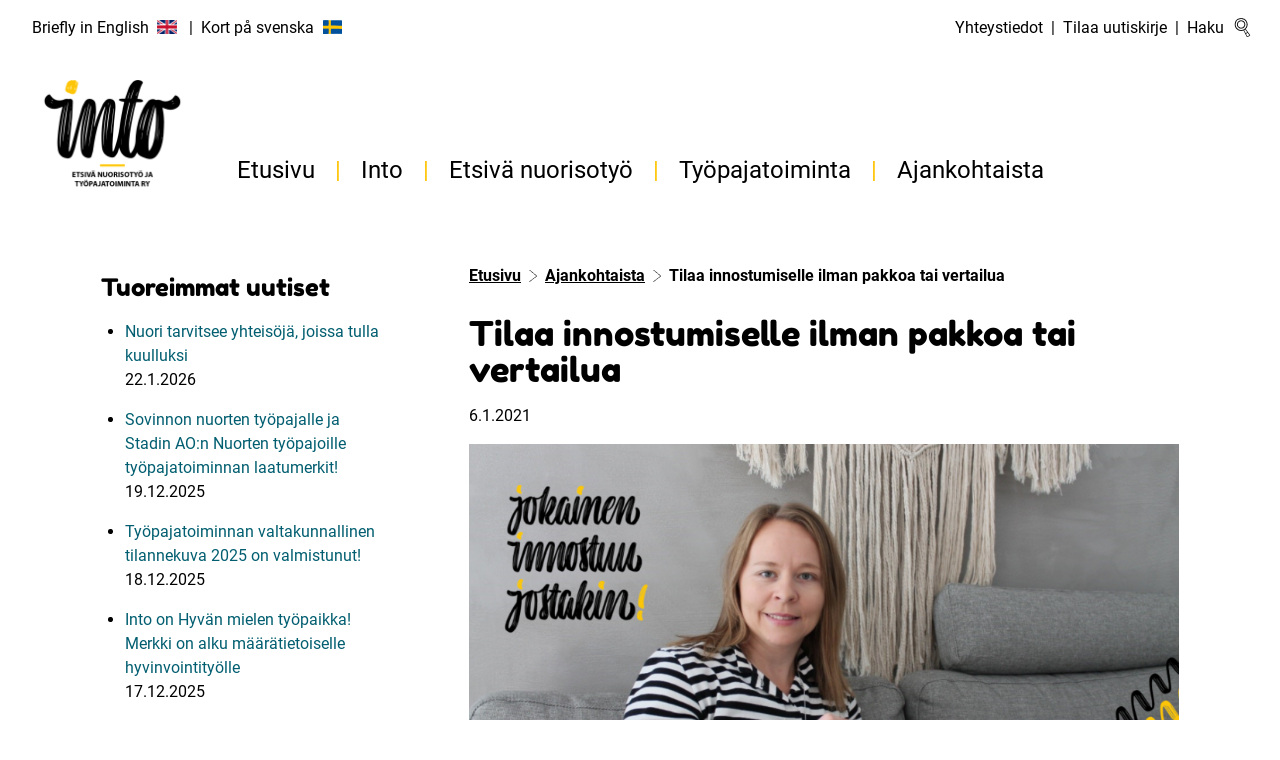

--- FILE ---
content_type: text/html; charset=UTF-8
request_url: https://www.intory.fi/ajankohtaista/uutiset/blogi-tilaa-innostumiselle-ilman-pakkoa-tai-vertailua/
body_size: 12598
content:
<!doctype html>
<html lang="fi">

	<head>
		<meta charset="utf-8">
		<meta http-equiv="x-ua-compatible" content="ie=edge">
		<meta name="viewport" content="width=device-width, initial-scale=1, shrink-to-fit=no">
		<script>document.documentElement.classList.add('js')</script>
		<script>(function(w,d,s,l,i){w[l]=w[l]||[];w[l].push({'gtm.start':
			new Date().getTime(),event:'gtm.js'});var f=d.getElementsByTagName(s)[0],
			j=d.createElement(s),dl=l!='dataLayer'?'&l='+l:'';j.async=true;j.src=
			'https://www.googletagmanager.com/gtm.js?id='+i+dl;f.parentNode.insertBefore(j,f);
			})(window,document,'script','dataLayer','GTM-5S626VC');
		</script>
		<script>
		(function(i,s,o,g,r,a,m){i['GoogleAnalyticsObject']=r;i[r]=i[r]||function(){
		(i[r].q=i[r].q||[]).push(arguments)},i[r].l=1*new Date();a=s.createElement(o),
		m=s.getElementsByTagName(o)[0];a.async=1;a.src=g;m.parentNode.insertBefore(a,m)
		})(window,document,'script','//www.google-analytics.com/analytics.js','ga');

		ga('create', 'UA-73267915-1', 'auto');
		ga('send', 'pageview');
		</script>
		<title>Tilaa innostumiselle ilman pakkoa tai vertailua &#x2d; Into – etsivä nuorisotyö ja työpajatoiminta ry</title>
	<style>img:is([sizes="auto" i], [sizes^="auto," i]) { contain-intrinsic-size: 3000px 1500px }</style>
	
<meta name="robots" content="max-snippet:-1,max-image-preview:standard,max-video-preview:-1" />
<meta name="description" content="Miten sin&auml; olet l&ouml;yt&auml;nyt oman juttusi? Kuka tai mik&auml; on auttanut sinua polulla kohti omia unelmia? Mit&auml; yhteiskunnassa pit&auml;isi tehd&auml;&#8230;" />
<meta property="og:image" content="https://www.intory.fi/app/uploads/2021/11/anna_turja_nettisivukoko.917x0-is.png" />
<meta property="og:locale" content="fi_FI" />
<meta property="og:type" content="article" />
<meta property="og:title" content="Tilaa innostumiselle ilman pakkoa tai vertailua" />
<meta property="og:description" content="Miten sin&auml; olet l&ouml;yt&auml;nyt oman juttusi? Kuka tai mik&auml; on auttanut sinua polulla kohti omia unelmia? Mit&auml; yhteiskunnassa pit&auml;isi tehd&auml;, jotta jokainen saisi mahdollisuuden el&auml;&auml; omann&auml;k&ouml;ist&auml; el&auml;m&auml;&auml;?" />
<meta property="og:url" content="https://www.intory.fi/ajankohtaista/uutiset/blogi-tilaa-innostumiselle-ilman-pakkoa-tai-vertailua/" />
<meta property="og:site_name" content="Into – etsivä nuorisotyö ja työpajatoiminta ry" />
<meta property="og:updated_time" content="2021-11-04T08:02+00:00" />
<meta property="article:published_time" content="2021-01-06T20:00+00:00" />
<meta property="article:modified_time" content="2021-11-04T08:02+00:00" />
<meta name="twitter:card" content="summary_large_image" />
<meta name="twitter:title" content="Tilaa innostumiselle ilman pakkoa tai vertailua" />
<meta name="twitter:description" content="Miten sin&auml; olet l&ouml;yt&auml;nyt oman juttusi? Kuka tai mik&auml; on auttanut sinua polulla kohti omia unelmia? Mit&auml; yhteiskunnassa pit&auml;isi tehd&auml;, jotta jokainen saisi mahdollisuuden el&auml;&auml; omann&auml;k&ouml;ist&auml; el&auml;m&auml;&auml;?" />
<meta name="twitter:image" content="https://www.intory.fi/app/uploads/2021/11/anna_turja_nettisivukoko.917x0-is.png" />
<link rel="canonical" href="https://www.intory.fi/ajankohtaista/uutiset/blogi-tilaa-innostumiselle-ilman-pakkoa-tai-vertailua/" />
<script type="application/ld+json">{"@context":"https://schema.org","@type":"BreadcrumbList","itemListElement":[{"@type":"ListItem","position":1,"item":{"@id":"https://www.intory.fi/","name":"Into \u2013 etsiv\u00e4 nuorisoty\u00f6 ja ty\u00f6pajatoiminta ry"}},{"@type":"ListItem","position":2,"item":{"@id":"https://www.intory.fi/ajankohtaista/uutiset/blogi-tilaa-innostumiselle-ilman-pakkoa-tai-vertailua/","name":"Tilaa innostumiselle ilman pakkoa tai vertailua"}}]}</script>

<link rel='dns-prefetch' href='//www.intory.fi' />
<link rel='dns-prefetch' href='//fonts.avoine.com' />
<link rel="preconnect" href="https://fonts.avoine.com">
<link rel='stylesheet' id='wp-block-library-css' href='https://www.intory.fi/wp/wp-includes/css/dist/block-library/style.min.css?ver=6.7.2' media='all' />
<style id='classic-theme-styles-inline-css'>
/*! This file is auto-generated */
.wp-block-button__link{color:#fff;background-color:#32373c;border-radius:9999px;box-shadow:none;text-decoration:none;padding:calc(.667em + 2px) calc(1.333em + 2px);font-size:1.125em}.wp-block-file__button{background:#32373c;color:#fff;text-decoration:none}
</style>
<style id='global-styles-inline-css'>
:root{--wp--preset--aspect-ratio--square: 1;--wp--preset--aspect-ratio--4-3: 4/3;--wp--preset--aspect-ratio--3-4: 3/4;--wp--preset--aspect-ratio--3-2: 3/2;--wp--preset--aspect-ratio--2-3: 2/3;--wp--preset--aspect-ratio--16-9: 16/9;--wp--preset--aspect-ratio--9-16: 9/16;--wp--preset--color--black: #000000;--wp--preset--color--cyan-bluish-gray: #abb8c3;--wp--preset--color--white: #ffffff;--wp--preset--color--pale-pink: #f78da7;--wp--preset--color--vivid-red: #cf2e2e;--wp--preset--color--luminous-vivid-orange: #ff6900;--wp--preset--color--luminous-vivid-amber: #fcb900;--wp--preset--color--light-green-cyan: #7bdcb5;--wp--preset--color--vivid-green-cyan: #00d084;--wp--preset--color--pale-cyan-blue: #8ed1fc;--wp--preset--color--vivid-cyan-blue: #0693e3;--wp--preset--color--vivid-purple: #9b51e0;--wp--preset--gradient--vivid-cyan-blue-to-vivid-purple: linear-gradient(135deg,rgba(6,147,227,1) 0%,rgb(155,81,224) 100%);--wp--preset--gradient--light-green-cyan-to-vivid-green-cyan: linear-gradient(135deg,rgb(122,220,180) 0%,rgb(0,208,130) 100%);--wp--preset--gradient--luminous-vivid-amber-to-luminous-vivid-orange: linear-gradient(135deg,rgba(252,185,0,1) 0%,rgba(255,105,0,1) 100%);--wp--preset--gradient--luminous-vivid-orange-to-vivid-red: linear-gradient(135deg,rgba(255,105,0,1) 0%,rgb(207,46,46) 100%);--wp--preset--gradient--very-light-gray-to-cyan-bluish-gray: linear-gradient(135deg,rgb(238,238,238) 0%,rgb(169,184,195) 100%);--wp--preset--gradient--cool-to-warm-spectrum: linear-gradient(135deg,rgb(74,234,220) 0%,rgb(151,120,209) 20%,rgb(207,42,186) 40%,rgb(238,44,130) 60%,rgb(251,105,98) 80%,rgb(254,248,76) 100%);--wp--preset--gradient--blush-light-purple: linear-gradient(135deg,rgb(255,206,236) 0%,rgb(152,150,240) 100%);--wp--preset--gradient--blush-bordeaux: linear-gradient(135deg,rgb(254,205,165) 0%,rgb(254,45,45) 50%,rgb(107,0,62) 100%);--wp--preset--gradient--luminous-dusk: linear-gradient(135deg,rgb(255,203,112) 0%,rgb(199,81,192) 50%,rgb(65,88,208) 100%);--wp--preset--gradient--pale-ocean: linear-gradient(135deg,rgb(255,245,203) 0%,rgb(182,227,212) 50%,rgb(51,167,181) 100%);--wp--preset--gradient--electric-grass: linear-gradient(135deg,rgb(202,248,128) 0%,rgb(113,206,126) 100%);--wp--preset--gradient--midnight: linear-gradient(135deg,rgb(2,3,129) 0%,rgb(40,116,252) 100%);--wp--preset--font-size--small: 13px;--wp--preset--font-size--medium: 20px;--wp--preset--font-size--large: 36px;--wp--preset--font-size--x-large: 42px;--wp--preset--spacing--20: 0.44rem;--wp--preset--spacing--30: 0.67rem;--wp--preset--spacing--40: 1rem;--wp--preset--spacing--50: 1.5rem;--wp--preset--spacing--60: 2.25rem;--wp--preset--spacing--70: 3.38rem;--wp--preset--spacing--80: 5.06rem;--wp--preset--shadow--natural: 6px 6px 9px rgba(0, 0, 0, 0.2);--wp--preset--shadow--deep: 12px 12px 50px rgba(0, 0, 0, 0.4);--wp--preset--shadow--sharp: 6px 6px 0px rgba(0, 0, 0, 0.2);--wp--preset--shadow--outlined: 6px 6px 0px -3px rgba(255, 255, 255, 1), 6px 6px rgba(0, 0, 0, 1);--wp--preset--shadow--crisp: 6px 6px 0px rgba(0, 0, 0, 1);}:where(.is-layout-flex){gap: 0.5em;}:where(.is-layout-grid){gap: 0.5em;}body .is-layout-flex{display: flex;}.is-layout-flex{flex-wrap: wrap;align-items: center;}.is-layout-flex > :is(*, div){margin: 0;}body .is-layout-grid{display: grid;}.is-layout-grid > :is(*, div){margin: 0;}:where(.wp-block-columns.is-layout-flex){gap: 2em;}:where(.wp-block-columns.is-layout-grid){gap: 2em;}:where(.wp-block-post-template.is-layout-flex){gap: 1.25em;}:where(.wp-block-post-template.is-layout-grid){gap: 1.25em;}.has-black-color{color: var(--wp--preset--color--black) !important;}.has-cyan-bluish-gray-color{color: var(--wp--preset--color--cyan-bluish-gray) !important;}.has-white-color{color: var(--wp--preset--color--white) !important;}.has-pale-pink-color{color: var(--wp--preset--color--pale-pink) !important;}.has-vivid-red-color{color: var(--wp--preset--color--vivid-red) !important;}.has-luminous-vivid-orange-color{color: var(--wp--preset--color--luminous-vivid-orange) !important;}.has-luminous-vivid-amber-color{color: var(--wp--preset--color--luminous-vivid-amber) !important;}.has-light-green-cyan-color{color: var(--wp--preset--color--light-green-cyan) !important;}.has-vivid-green-cyan-color{color: var(--wp--preset--color--vivid-green-cyan) !important;}.has-pale-cyan-blue-color{color: var(--wp--preset--color--pale-cyan-blue) !important;}.has-vivid-cyan-blue-color{color: var(--wp--preset--color--vivid-cyan-blue) !important;}.has-vivid-purple-color{color: var(--wp--preset--color--vivid-purple) !important;}.has-black-background-color{background-color: var(--wp--preset--color--black) !important;}.has-cyan-bluish-gray-background-color{background-color: var(--wp--preset--color--cyan-bluish-gray) !important;}.has-white-background-color{background-color: var(--wp--preset--color--white) !important;}.has-pale-pink-background-color{background-color: var(--wp--preset--color--pale-pink) !important;}.has-vivid-red-background-color{background-color: var(--wp--preset--color--vivid-red) !important;}.has-luminous-vivid-orange-background-color{background-color: var(--wp--preset--color--luminous-vivid-orange) !important;}.has-luminous-vivid-amber-background-color{background-color: var(--wp--preset--color--luminous-vivid-amber) !important;}.has-light-green-cyan-background-color{background-color: var(--wp--preset--color--light-green-cyan) !important;}.has-vivid-green-cyan-background-color{background-color: var(--wp--preset--color--vivid-green-cyan) !important;}.has-pale-cyan-blue-background-color{background-color: var(--wp--preset--color--pale-cyan-blue) !important;}.has-vivid-cyan-blue-background-color{background-color: var(--wp--preset--color--vivid-cyan-blue) !important;}.has-vivid-purple-background-color{background-color: var(--wp--preset--color--vivid-purple) !important;}.has-black-border-color{border-color: var(--wp--preset--color--black) !important;}.has-cyan-bluish-gray-border-color{border-color: var(--wp--preset--color--cyan-bluish-gray) !important;}.has-white-border-color{border-color: var(--wp--preset--color--white) !important;}.has-pale-pink-border-color{border-color: var(--wp--preset--color--pale-pink) !important;}.has-vivid-red-border-color{border-color: var(--wp--preset--color--vivid-red) !important;}.has-luminous-vivid-orange-border-color{border-color: var(--wp--preset--color--luminous-vivid-orange) !important;}.has-luminous-vivid-amber-border-color{border-color: var(--wp--preset--color--luminous-vivid-amber) !important;}.has-light-green-cyan-border-color{border-color: var(--wp--preset--color--light-green-cyan) !important;}.has-vivid-green-cyan-border-color{border-color: var(--wp--preset--color--vivid-green-cyan) !important;}.has-pale-cyan-blue-border-color{border-color: var(--wp--preset--color--pale-cyan-blue) !important;}.has-vivid-cyan-blue-border-color{border-color: var(--wp--preset--color--vivid-cyan-blue) !important;}.has-vivid-purple-border-color{border-color: var(--wp--preset--color--vivid-purple) !important;}.has-vivid-cyan-blue-to-vivid-purple-gradient-background{background: var(--wp--preset--gradient--vivid-cyan-blue-to-vivid-purple) !important;}.has-light-green-cyan-to-vivid-green-cyan-gradient-background{background: var(--wp--preset--gradient--light-green-cyan-to-vivid-green-cyan) !important;}.has-luminous-vivid-amber-to-luminous-vivid-orange-gradient-background{background: var(--wp--preset--gradient--luminous-vivid-amber-to-luminous-vivid-orange) !important;}.has-luminous-vivid-orange-to-vivid-red-gradient-background{background: var(--wp--preset--gradient--luminous-vivid-orange-to-vivid-red) !important;}.has-very-light-gray-to-cyan-bluish-gray-gradient-background{background: var(--wp--preset--gradient--very-light-gray-to-cyan-bluish-gray) !important;}.has-cool-to-warm-spectrum-gradient-background{background: var(--wp--preset--gradient--cool-to-warm-spectrum) !important;}.has-blush-light-purple-gradient-background{background: var(--wp--preset--gradient--blush-light-purple) !important;}.has-blush-bordeaux-gradient-background{background: var(--wp--preset--gradient--blush-bordeaux) !important;}.has-luminous-dusk-gradient-background{background: var(--wp--preset--gradient--luminous-dusk) !important;}.has-pale-ocean-gradient-background{background: var(--wp--preset--gradient--pale-ocean) !important;}.has-electric-grass-gradient-background{background: var(--wp--preset--gradient--electric-grass) !important;}.has-midnight-gradient-background{background: var(--wp--preset--gradient--midnight) !important;}.has-small-font-size{font-size: var(--wp--preset--font-size--small) !important;}.has-medium-font-size{font-size: var(--wp--preset--font-size--medium) !important;}.has-large-font-size{font-size: var(--wp--preset--font-size--large) !important;}.has-x-large-font-size{font-size: var(--wp--preset--font-size--x-large) !important;}
:where(.wp-block-post-template.is-layout-flex){gap: 1.25em;}:where(.wp-block-post-template.is-layout-grid){gap: 1.25em;}
:where(.wp-block-columns.is-layout-flex){gap: 2em;}:where(.wp-block-columns.is-layout-grid){gap: 2em;}
:root :where(.wp-block-pullquote){font-size: 1.5em;line-height: 1.6;}
</style>
<link rel='stylesheet' id='sage/fontello.css-css' href='https://www.intory.fi/app/themes/avoine-theme/public/fonts/fontello/css/fontello.css' media='all' />
<link rel='stylesheet' id='avoine/fredoka_one-css' href='https://fonts.avoine.com/fonts/fredoka-one/latin.css' media='all' />
<link rel='stylesheet' id='avoine/roboto-css' href='https://fonts.avoine.com/fonts/roboto/latin.css' media='all' />
<link rel='stylesheet' id='sage/app.css-css' href='https://www.intory.fi/app/themes/avoine-theme/public/styles/app.css?id=86fd1d701aa0f2541a073a1ecc9a0b62' media='all' />
<script src="https://www.intory.fi/wp/wp-includes/js/jquery/jquery.min.js?ver=3.7.1" id="jquery-core-js"></script>
<link rel="icon" href="https://www.intory.fi/app/uploads/2021/05/cropped-into-favicon-32x32.png" sizes="32x32" />
<link rel="icon" href="https://www.intory.fi/app/uploads/2021/05/cropped-into-favicon-192x192.png" sizes="192x192" />
<link rel="apple-touch-icon" href="https://www.intory.fi/app/uploads/2021/05/cropped-into-favicon-180x180.png" />
<meta name="msapplication-TileImage" content="https://www.intory.fi/app/uploads/2021/05/cropped-into-favicon-270x270.png" />
	</head>

	<body class="article-template-default single single-article postid-6510 wp-custom-logo wp-embed-responsive offcanvas-main blogi-tilaa-innostumiselle-ilman-pakkoa-tai-vertailua">
		<noscript>
			<iframe src="https://www.googletagmanager.com/ns.html?id=GTM-5S626VC" height="0" width="0" style="display:none;visibility:hidden"></iframe>
		</noscript>

		
		<a class="skip-link" data-offcanvas-push href="#main">
		Siirry sisältöön
		</a>

		<div data-offcanvas-push class="md:hidden fixed right-0 top-0 z-40">
			<button data-offcanvas-toggle="right" class="h-12 px-single bg-brand-1 text-black hover:bg-brand-1-dark focus:bg-brand-1-dark text-2xl">
				<span class="sr-only">Näytä valikko</span>
				<i class="icon-menu" aria-hidden="true"></i>
			</button>
		</div>

		<!-- Page content -->
		<div class="offcanvas-content">

			<div class="bg-white text-center p-single hidden md:block relative">
									<div class="container-wide px-single flex justify-between">
													<nav class="menu-container menu-container--lang" aria-label="Kielivalikko"><ul id="menu-kielivalikko" class="menu menu--lang"><li id="menu-item-270" class="menu-item menu-item-type-post_type menu-item-object-page menu-item-270"><a href="https://www.intory.fi/briefly-in-english/" lang="en"><span class="menu-item__inner">Briefly in English<i class="menu-icon menu-icon--flag-en" aria-hidden="true"></i></span><span aria-hidden="true" class="menu-item__spacer">|</span></a></li>
<li id="menu-item-269" class="menu-item menu-item-type-post_type menu-item-object-page menu-item-269"><a href="https://www.intory.fi/kort-pa-svenska/" lang="sv"><span class="menu-item__inner">Kort på svenska<i class="menu-icon menu-icon--flag-sv" aria-hidden="true"></i></span><span aria-hidden="true" class="menu-item__spacer">|</span></a></li>
</ul></nav>
																			<nav class="menu-container menu-container--tools" aria-label="Työkaluvalikko"><ul id="menu-apuvalikko" class="menu menu--tools"><li id="menu-item-168" class="menu-item menu-item-type-post_type menu-item-object-page menu-item-168"><a href="https://www.intory.fi/into/yhteystiedot/"><span class="menu-item__inner">Yhteystiedot</span><span aria-hidden="true" class="menu-item__spacer">|</span></a></li>
<li id="menu-item-169" class="menu-item menu-item-type-post_type menu-item-object-page menu-item-169"><a href="https://www.intory.fi/into/https-klik-intory-fi-form-tilaa-uutiskirje/"><span class="menu-item__inner">Tilaa uutiskirje</span><span aria-hidden="true" class="menu-item__spacer">|</span></a></li>
<li id="menu-item-177" class="menu-item menu-item-type-post_type menu-item-object-page menu-item-177"><a href="https://www.intory.fi/haku/"><span class="menu-item__inner">Haku<i class="menu-icon menu-icon--search" aria-hidden="true"></i></span><span aria-hidden="true" class="menu-item__spacer">|</span></a></li>
</ul></nav>
											</div>
								<div class="hidden pt-6 2lg:pt-0 2lg:absolute bottom-0 2lg:-mb-10 w-full z-10" id="js-search-container">
					<div class="max-w-md px-6 mx-auto">
						<form
	role="search"
	method="get"
	class="flex flex-no-wrap"
	action="https://www.intory.fi/haku/"
	>
	<div class="flex flex-row-reverse flex-no-wrap w-full">
		<label class="sr-only" for="q">
			Haku
		</label>
		<input
			type="search"
			name="q"
			id="q"
			value=""
			minlength="3"
			autocomplete="off"
			placeholder="Hae sivustolta…"
			class="flex-auto w-full max-w-lg bg-white px-single h-8 border-b border-brand-1"
		>
		<button
			type="submit"
			class="bg-white border-2 border-white hover:border-brand-1 rounded-full text-black px-1 h-8">
				<img src="https://www.intory.fi/app/themes/avoine-theme/public/images/icon-search.png?id=dae647ab624825e5544864a0492f6c67" alt="Haku">
		</button>
	</div>
	<button class="hidden js-search-close px-half bg-white">
		<span class="sr-only">Sulje haku</span>
		<span class="font-headline inline-block relative" aria-hidden="true">X</span>
	</button>
</form>
					</div>
				</div>
			</div>

			<header class="bg-white">
				<div class="container-wide px-single md:flex">
					<div class="p-single pt-double md:pt-single flex-auto flex flex-row items-center justify-center md:justify-start md:w-56">
																					<span class="inline-block max-w-logo">
									<a href="https://www.intory.fi/" class="custom-logo-link" rel="home"><img width="326" height="218" src="https://www.intory.fi/app/uploads/2021/05/into-logo-2x.png" class="custom-logo" alt="Siirry etusivulle" decoding="async" fetchpriority="high" srcset="https://www.intory.fi/app/uploads/2021/05/into-logo-2x.png 326w, https://www.intory.fi/app/uploads/2021/05/into-logo-2x-320x214.png 320w" sizes="(max-width: 326px) 100vw, 326px" /></a>
								</span>
																		</div>
					<div class="text-right p-single pb-0 hidden md:flex items-end w-full">
													<nav class="menu-container menu-container--primary" aria-label="Päävalikko"><ul id="menu-paavalikko" class="menu menu--primary"><li id="menu-item-9" class="menu-item menu-item-type-post_type menu-item-object-page menu-item-home menu-item-9"><a href="https://www.intory.fi/"><span class="menu-item__inner">Etusivu</span><span aria-hidden="true" class="menu-item__spacer">|</span></a></li>
<li id="menu-item-20" class="menu-item menu-item-type-post_type menu-item-object-page menu-item-has-children menu-item-20"><a href="https://www.intory.fi/into/"><span class="menu-item__inner">Into</span><span aria-hidden="true" class="menu-item__spacer">|</span></a>
<ul class="sub-menu">
	<li id="menu-item-4048" class="menu-item menu-item-type-post_type menu-item-object-page menu-item-4048"><a href="https://www.intory.fi/into/me-inton-jasenet/"><span class="menu-item__inner">Me Inton jäsenet</span><span aria-hidden="true" class="menu-item__spacer">|</span></a></li>
	<li id="menu-item-4050" class="menu-item menu-item-type-post_type menu-item-object-page menu-item-4050"><a href="https://www.intory.fi/into/hallitus/"><span class="menu-item__inner">Hallitus</span><span aria-hidden="true" class="menu-item__spacer">|</span></a></li>
	<li id="menu-item-24044" class="menu-item menu-item-type-post_type menu-item-object-page menu-item-24044"><a href="https://www.intory.fi/into/into-vaikuttaa/"><span class="menu-item__inner">Into vaikuttajana</span><span aria-hidden="true" class="menu-item__spacer">|</span></a></li>
	<li id="menu-item-4052" class="menu-item menu-item-type-post_type menu-item-object-page menu-item-4052"><a href="https://www.intory.fi/into/media/"><span class="menu-item__inner">Media</span><span aria-hidden="true" class="menu-item__spacer">|</span></a></li>
	<li id="menu-item-18534" class="menu-item menu-item-type-post_type menu-item-object-page menu-item-18534"><a href="https://www.intory.fi/into/tutkimukset-ja-opinnaytteet/"><span class="menu-item__inner">Tutkimukset ja opinnäytteet</span><span aria-hidden="true" class="menu-item__spacer">|</span></a></li>
	<li id="menu-item-24039" class="menu-item menu-item-type-post_type menu-item-object-page menu-item-24039"><a href="https://www.intory.fi/into/hankkeet/"><span class="menu-item__inner">Kehittämistoiminta Intossa</span><span aria-hidden="true" class="menu-item__spacer">|</span></a></li>
	<li id="menu-item-4054" class="menu-item menu-item-type-post_type menu-item-object-page menu-item-4054"><a href="https://www.intory.fi/into/tilaa-julkaisuja/"><span class="menu-item__inner">Tilaa julkaisuja</span><span aria-hidden="true" class="menu-item__spacer">|</span></a></li>
</ul>
</li>
<li id="menu-item-156" class="menu-item menu-item-type-post_type menu-item-object-page menu-item-has-children menu-item-156"><a href="https://www.intory.fi/etsiva-nuorisotyo/"><span class="menu-item__inner">Etsivä nuorisotyö</span><span aria-hidden="true" class="menu-item__spacer">|</span></a>
<ul class="sub-menu">
	<li id="menu-item-4066" class="menu-item menu-item-type-post_type menu-item-object-page menu-item-4066"><a href="https://www.intory.fi/etsiva-nuorisotyo/mita-on-etsiva-nuorisotyo/"><span class="menu-item__inner">Mitä on etsivä nuorisotyö?</span><span aria-hidden="true" class="menu-item__spacer">|</span></a></li>
	<li id="menu-item-4063" class="menu-item menu-item-type-post_type menu-item-object-page menu-item-4063"><a href="https://www.intory.fi/etsiva-nuorisotyo/sovari/"><span class="menu-item__inner">Sovari-vaikutusmittari</span><span aria-hidden="true" class="menu-item__spacer">|</span></a></li>
	<li id="menu-item-19996" class="menu-item menu-item-type-post_type menu-item-object-page menu-item-19996"><a href="https://www.intory.fi/etsiva-nuorisotyo/laatutyo/"><span class="menu-item__inner">Laatutyö etsivässä nuorisotyössä</span><span aria-hidden="true" class="menu-item__spacer">|</span></a></li>
	<li id="menu-item-4057" class="menu-item menu-item-type-post_type menu-item-object-page menu-item-4057"><a href="https://www.intory.fi/etsiva-nuorisotyo/alueelliset-verkostot/"><span class="menu-item__inner">Alueelliset verkostot</span><span aria-hidden="true" class="menu-item__spacer">|</span></a></li>
	<li id="menu-item-4059" class="menu-item menu-item-type-post_type menu-item-object-page menu-item-4059"><a href="https://www.intory.fi/etsiva-nuorisotyo/aikalisa/"><span class="menu-item__inner">Aikalisä-toiminta</span><span aria-hidden="true" class="menu-item__spacer">|</span></a></li>
</ul>
</li>
<li id="menu-item-153" class="menu-item menu-item-type-post_type menu-item-object-page menu-item-has-children menu-item-153"><a href="https://www.intory.fi/tyopajatoiminta/"><span class="menu-item__inner">Työpajatoiminta</span><span aria-hidden="true" class="menu-item__spacer">|</span></a>
<ul class="sub-menu">
	<li id="menu-item-4065" class="menu-item menu-item-type-post_type menu-item-object-page menu-item-4065"><a href="https://www.intory.fi/tyopajatoiminta/mita-on-tyopajatoiminta/"><span class="menu-item__inner">Mitä on työpajatoiminta?</span><span aria-hidden="true" class="menu-item__spacer">|</span></a></li>
	<li id="menu-item-4058" class="menu-item menu-item-type-post_type menu-item-object-page menu-item-4058"><a href="https://www.intory.fi/tyopajatoiminta/sovari/"><span class="menu-item__inner">Sovari-vaikutusmittari</span><span aria-hidden="true" class="menu-item__spacer">|</span></a></li>
	<li id="menu-item-4061" class="menu-item menu-item-type-post_type menu-item-object-page menu-item-4061"><a href="https://www.intory.fi/tyopajatoiminta/laatutyo/"><span class="menu-item__inner">Laatutyö</span><span aria-hidden="true" class="menu-item__spacer">|</span></a></li>
	<li id="menu-item-4067" class="menu-item menu-item-type-post_type menu-item-object-page menu-item-4067"><a href="https://www.intory.fi/tyopajatoiminta/alueelliset-verkostot/"><span class="menu-item__inner">Alueelliset verkostot</span><span aria-hidden="true" class="menu-item__spacer">|</span></a></li>
	<li id="menu-item-4060" class="menu-item menu-item-type-post_type menu-item-object-page menu-item-4060"><a href="https://www.intory.fi/tyopajatoiminta/opinnollistaminen/"><span class="menu-item__inner">Opinnollistaminen</span><span aria-hidden="true" class="menu-item__spacer">|</span></a></li>
</ul>
</li>
<li id="menu-item-237" class="menu-item menu-item-type-post_type menu-item-object-page menu-item-has-children menu-item-237"><a href="https://www.intory.fi/ajankohtaista/"><span class="menu-item__inner">Ajankohtaista</span><span aria-hidden="true" class="menu-item__spacer">|</span></a>
<ul class="sub-menu">
	<li id="menu-item-3175" class="menu-item menu-item-type-post_type menu-item-object-page menu-item-3175"><a href="https://www.intory.fi/ajankohtaista/koulutukset-ja-tapahtumat/"><span class="menu-item__inner">Koulutukset ja tapahtumat</span><span aria-hidden="true" class="menu-item__spacer">|</span></a></li>
	<li id="menu-item-24041" class="menu-item menu-item-type-post_type menu-item-object-page menu-item-24041"><a href="https://www.intory.fi/ajankohtaista/vuoden-sosiaalinen-vahvistaja/"><span class="menu-item__inner">Vuoden Sosiaalinen vahvistaja</span><span aria-hidden="true" class="menu-item__spacer">|</span></a></li>
	<li id="menu-item-24040" class="menu-item menu-item-type-post_type menu-item-object-page menu-item-24040"><a href="https://www.intory.fi/ajankohtaista/yhteiskunnalliset-nakokulmat/"><span class="menu-item__inner">Yhteiskunnalliset näkökulmat</span><span aria-hidden="true" class="menu-item__spacer">|</span></a></li>
</ul>
</li>
</ul></nav>
											</div>
				</div>
			</header>

			
			<div class="bg-white pt-double">
									<div class="container md:flex md:flex-row-reverse justify-center">
						<main id="main" class="md:w-3/4 p-single md:pl-double max-w-main">
															<nav
		aria-label="Breadcrumb"
					class="flex items-center px-0 py-2 -mx-2 leading-none mb-single flex-wrap"
				vocab="https://schema.org/"
		typeof="BreadcrumbList"
	>
									<span class="p-2 font-bold" property="itemListElement" typeof="ListItem">
					<a
						property="item"
						typeof="WebPage"
						title="Siirry sivulle Into – etsivä nuorisotyö ja työpajatoiminta ry"
						href="https://www.intory.fi"
												class="text-black underline hocus:no-underline"
					>
						<span property="name">
															Etusivu
													</span>
					</a>

					<meta property="position" content="1">
				</span>

									<img src="https://www.intory.fi/app/themes/avoine-theme/public/images/icon-right.png?id=f7ca1d36b7cf7a59d8508c16e889c260" alt="">
																<span class="p-2 font-bold" property="itemListElement" typeof="ListItem">
					<a
						property="item"
						typeof="WebPage"
						title="Siirry sivulle Ajankohtaista"
						href="../../"
												class="text-black underline hocus:no-underline"
					>
						<span property="name">
															Ajankohtaista
													</span>
					</a>

					<meta property="position" content="2">
				</span>

									<img src="https://www.intory.fi/app/themes/avoine-theme/public/images/icon-right.png?id=f7ca1d36b7cf7a59d8508c16e889c260" alt="">
																<span class="p-2 font-bold cursor-default">
					Tilaa innostumiselle ilman pakkoa tai vertailua
				</span>
						</nav>
															 		<article class="post-6510 article type-article status-publish hentry article_categories-blogi">
	<header>
		<h1 class="entry-title">
			Tilaa innostumiselle ilman pakkoa tai vertailua
		</h1>

		<time class="block my-single" datetime="2021-01-06T20:00:00+00:00">
	6.1.2021
</time>
	</header>

	
	<p><img decoding="async" alt="" src="https://www.intory.fi/app/uploads/2021/11/anna_turja_nettisivukoko.917x0-is.png" width="917"></p>
<p><em><strong>Miten sinä olet löytänyt oman juttusi? Kuka tai mikä on auttanut sinua polulla kohti omia unelmia? Mitä yhteiskunnassa pitäisi tehdä, jotta jokainen saisi mahdollisuuden elää omannäköistä elämää? Into haastaa etsivän nuorisotyön, työpajat, nuoret, valmentautujat, yhteistyökumppanit ja päättäjät kertomaan, mikä on ollut heidän elämässään se tärkeä ihminen, käännekohta tai asia, joka on auttanut heitä toteuttamaan omia unelmiaan. Tällä kertaa omaa polkuaan pohtii Inton hallituksen jäsen Anna Turja, joka toimii arjessa työpajaohjaajana ja Pohjanmaan ALU-koordinaattorina.</strong></em></p>
<p>En muista lapsuuden haaveammatteja. En muista myöskään aivan varhaislapsuuden harrastuksia − ehkä ne liittyivät perheen kanssa luonnossa liikkumiseen ja pihaleikkeihin naapurustossa. Talvisin luisteltiin menemään koulun jäällä ja muina aikoina leikittiin ”pallo paikalla” ja ”nurkkajussia”. Pianonsoittoa harrastin muutaman vuoden vanhempieni painostuksesta. Ikinä en ole kuitenkaan haaveillut urheiluun tai liikuntaan liittyvästä urasta, enkä myöskään musiikin aloista. Koulun liikuntatunnit olivat minulle kaikkein kammottavinta. Silloin laskettiin, kuinka monta vatsalihasta tai punnerrusta teen minuutissa ja kuinka kauan kestää, kun juoksen yleisurheilukenttää neljä kertaa ympäri. Kammottavaa se olisi nytkin, myönnän.</p>
<p>Alakouluikäisenä käsitöiden tekeminen ja askartelu alkoivat tuntua mieleiseltä tekemiseltä. Kävinkin loma-aikoina työväenopiston kursseilla, joilta tuliaisiksi toin poppanareppua ynnä muuta siihen aikaan kuuluvaa käsityötä. Samaan aikaan mummuni piti lapsille suunnattuja kerhoja, joissa askarreltiin. Osallistuin myös niihin loma-aikoina, kun oli heidän luonaan käymässä. Sanoisinkin, että mummuni on ollut innoittajana tässä käsityöharrastuksessani. Olenhan perinyt häneltä myös pitsinnypläystyynyn tarvikkeineen, tosin se on saanut odottaa aivan rauhassa varaston hyllyssä aikoja otollisempia.</p>
<p>Vuosi toisensa perään käsityöt kiinnosti aina vain enemmän ja enemmän. Hakeuduin myös alan AMK-opintoihin. Valmistuin tekstiiliartenomiksi. Muistan elävästi, että sain osakseni ihmetystä siitä, miksi lähteä opiskelemaan alaa, jolle ei varmastikaan työllisty Suomenmaassa. Niinpä, lähdin silti. Ja voin kertoa, että tämä ala antoi paljon eväitä. Uskon ja ymmärrän, että jos hakisi vain tekstiilisuunnittelijan töitä, niin todennäköisesti olisi työttömyyttä kokenut, mutta kun näitä taitoja voi hyödyntää myös monessa muussa. Kuten työpajan kädentaitopajassa.</p>
<p>Takanani onkin liki 14 vuoden työkokemus työpajakentältä. Parasta tässä työssä on se, että saan olla mahdollistamassa onnistumisen kokemuksia ja oivaltamisia. Saan olla henkilö, joka hoksauttaa nuoria löytämään omia kykyjään − ne kun tuntuvat olevan monelta hukassa. Haluan olla ihminen, joka uskoo ja luottaa nuorten kykyihin ja taitoihin. Haluan olla ihminen, joka auttaa löytämään uusia mukavia vaihtoehtoja esimerkiksi harrastaa liikuntaa. Pois ne inhottavat muistot kouluajoilta ja uusia tapoja tilalle! Liikuntakin voi olla kivaa, kun ei tarvitse laskea ja verrata johonkin muuhun tai edes tilastokeskiarvoon.</p>
<p>Haluaisinkin, että pakko ja vertaileminen muihin poistuisivat niin koulun liikuntatunneilta kuin myös nuorten työpajoilta.&nbsp; Jokaisen soisi elää itselle mieleistä ja riittävän hyvää elämää ja nauttia siitä. Toki elämässä on pakollisia asioita, jotka on tietenkin hoidettava, mutta on myös asioita, joita voisi tehdä toisin, ilman pakkoa.<br />
Haastankin sinut, joka työskentelet nuorten parissa, miettimään kuinka sinä voisit tuottaa nuorelle tai vaikka vähän vanhemmallekin onnistumisen kokemuksia ja oivaltamisia ilman pakkoa tai vertailua.</p>
<p>Anna Turja<br />
Into &#8211; etsivä nuorisotyö ja työpajatoiminta ry:n hallituksen jäsen<br />
Pohjanmaan sosiaalipsykiatrinen yhdistys ry:n työpajaohjaaja, Pohjanmaan ALU-koordinaattori</p>

			<h3 class="sr-only">
			Kategoriat
		</h3>
		<ul class="categories">
							<li>
					<a href="https://www.intory.fi/uutisten-kategoriat/blogi/">
						Blogi
					</a>
				</li>
					</ul>
	
	<footer>
		
	</footer>

	</article>
							</main>
						<aside class="md:w-1/4 min-w-aside p-single lg:mr-double md:pt-double">
								<section class="widget articles-2 widget_articles"><h2 class="widget__title">
Tuoreimmat uutiset
</h2><ul>
					<li>
				<a href="https://www.intory.fi/ajankohtaista/uutiset/nuori-tarvitsee-yhteisoja-joissa-tulla-kuulluksi/">
					Nuori tarvitsee yhteisöjä, joissa tulla kuulluksi
				</a>
				<time class="block mb-single" datetime="2026-01-22T11:05:34+00:00">
					22.1.2026
				</time>
			</li>
					<li>
				<a href="https://www.intory.fi/ajankohtaista/uutiset/sovinnon-nuorten-tyopajalle-ja-stadin-aon-nuorten-tyopajoille-tyopajatoiminnan-laatumerkit/">
					Sovinnon nuorten työpajalle ja Stadin AO:n Nuorten työpajoille työpajatoiminnan laatumerkit!
				</a>
				<time class="block mb-single" datetime="2025-12-19T08:26:44+00:00">
					19.12.2025
				</time>
			</li>
					<li>
				<a href="https://www.intory.fi/ajankohtaista/uutiset/tyopajatoiminnan-valtakunnallinen-tilannekuva-2025-on-valmistunut/">
					Työpajatoiminnan valtakunnallinen tilannekuva 2025 on valmistunut!
				</a>
				<time class="block mb-single" datetime="2025-12-18T10:17:19+00:00">
					18.12.2025
				</time>
			</li>
					<li>
				<a href="https://www.intory.fi/ajankohtaista/uutiset/into-on-hyvan-mielen-tyopaikka-merkki-on-alku-maaratietoiselle-hyvinvointityolle/">
					Into on Hyvän mielen työpaikka! Merkki on alku määrätietoiselle hyvinvointityölle
				</a>
				<time class="block mb-single" datetime="2025-12-17T12:06:46+00:00">
					17.12.2025
				</time>
			</li>
					<li>
				<a href="https://www.intory.fi/ajankohtaista/uutiset/muutos-on-uusi-normaali-miten-rakennamme-kestavaa-tulevaisuutta/">
					Muutos on uusi normaali. Miten rakennamme kestävää tulevaisuutta?
				</a>
				<time class="block mb-single" datetime="2025-12-17T10:22:38+00:00">
					17.12.2025
				</time>
			</li>
			</ul>
	</section>
<div class="prose">
	
</div>
						</aside>
					</div>
							</div>

			
			<footer class="footer px-single md:px-0 md:py-triple bg-white content-info" id="footer">
				<div class="container md:flex flex-wrap justify-center">
					<div class="footer__column--1 w-1/2 max-w-md mb-single md:mb-0 md:w-1/2 py-single md:px-triple">
						<div class="prose rte text-center">
							<section class="widget media_image-4 widget_media_image"><img width="1293" height="1084" src="https://www.intory.fi/app/uploads/2025/06/Logot.png" class="image wp-image-22034  attachment-full size-full" alt="" style="max-width: 100%; height: auto;" decoding="async" loading="lazy" srcset="https://www.intory.fi/app/uploads/2025/06/Logot.png 1293w, https://www.intory.fi/app/uploads/2025/06/Logot-320x268.png 320w, https://www.intory.fi/app/uploads/2025/06/Logot-1024x858.png 1024w, https://www.intory.fi/app/uploads/2025/06/Logot-768x644.png 768w, https://www.intory.fi/app/uploads/2025/06/Logot-345x289.png 345w" sizes="auto, (max-width: 1293px) 100vw, 1293px" /></section>						</div>
					</div>
					<div class="footer__column--2 md:w-1/2 py-single md:px-triple">
						<div class="prose rte">
							<section class="widget text-3 widget_text"><h2 class="widget__title">Into &#8211; etsivä nuorisotyö ja työpajatoiminta ry</h2>			<div class="textwidget"><p>Toinen linja 17, 00530 Helsinki</p>
</div>
		</section><section class="widget button-6 widget_button"><p>
		<a href="https://www.intory.fi/into/yhteystiedot/"  class="button">
			Kaikki yhteystiedot
		</a>
	</p>
</section><section class="widget text-6 widget_text">			<div class="textwidget"><p>Yhdistyksen perustoimintaan olemme saaneet avustusta opetus- ja kulttuuriministeriöltä. Yhdistyksen kehittämistoimintaan olemme saaneet rahoitusta Euroopan unionilta (ESR+ ja RRP5).</p>
<p><a href="/into/saavutettavuusseloste/">Saavutettavuusseloste</a></p>
<p><a href="/into/tietosuojaselosteet/">Tietosuojaselosteet</a></p>
<p><a href="https://www.intory.fi/materiaalipankki/inton-turvallisemman-tilan-periaatteet/">Turvallisemman tilan periaatteet</a></p>
</div>
		</section>						</div>
					</div>
				</div>
									<div class="footer__column--4 mt-double md:mt-triple">
						<div class="container py-single md:px-single pt-double md:pt-triple border-t border-brand-1">
							<div class="prose rte flex flex-wrap justify-center max-w-full md:px-double">
								<section class="widget text-15 widget_text"><h2 class="widget__title">Into</h2>			<div class="textwidget"><ul>
<li><a href="https://www.intory.fi/into/me-inton-jasenet/liity-jaseneksi/">Liity jäseneksi</a></li>
<li><a href="https://www.intory.fi/into/hankkeet/">Hankkeet</a></li>
<li><a href="https://www.intory.fi/into/media/">Media</a></li>
<li><a href="https://www.intory.fi/into/yhteystiedot/">Yhteystiedot</a></li>
</ul>
</div>
		</section><section class="widget text-16 widget_text"><h2 class="widget__title">Etsivä nuorisotyö</h2>			<div class="textwidget"><ul>
<li><a href="https://www.intory.fi/etsiva-nuorisotyo/mita-on-etsiva-nuorisotyo/">Mitä on etsivä nuorisotyö?</a></li>
<li><a href="https://www.intory.fi/etsiva-nuorisotyo/mita-on-etsiva-nuorisotyo/nuorten-tarinoita/">Nuorten tarinoita</a></li>
<li><a href="https://www.intory.fi/etsiva-nuorisotyo/laatutyo/">Laatutyö</a></li>
<li><a href="https://www.intory.fi/etsiva-nuorisotyo/aikalisa/">Aikalisä-toiminta</a></li>
</ul>
</div>
		</section><section class="widget text-17 widget_text"><h2 class="widget__title">Työpajatoiminta</h2>			<div class="textwidget"><ul>
<li><a href="https://www.intory.fi/tyopajatoiminta/mita-on-tyopajatoiminta/">Mitä on työpajatoiminta?</a></li>
<li><a href="https://www.intory.fi/tyopajatoiminta/mita-on-tyopajatoiminta/tyopajatoiminta-yhteistyokumppaneille/">Yhteistyökumppaneille</a></li>
<li><a href="https://www.intory.fi/tyopajatoiminta/opinnollistaminen/">Opinnollistaminen</a></li>
<li><a href="https://www.intory.fi/tyopajatoiminta/laatutyo/">Laatutyö</a></li>
</ul>
</div>
		</section><section class="widget text-18 widget_text"><h2 class="widget__title">Ajankohtaista</h2>			<div class="textwidget"><ul>
<li><a href="https://www.intory.fi/ajankohtaista/koulutukset-ja-tapahtumat/">Koulutukset ja tapahtumat</a></li>
<li><a href="https://www.intory.fi/ajankohtaista/yhteiskunnalliset-nakokulmat/">Yhteiskunnalliset näkökulmat</a></li>
<li><a href="https://www.intory.fi/ajankohtaista/vuoden-sosiaalinen-vahvistaja/">Vuoden Sosiaalinen vahvistaja</a></li>
<li><a href="https://www.intory.fi/ajankohtaista/koulutukset-ja-tapahtumat/inton-webinaarisarja/">Webinaarisarja</a></li>
</ul>
</div>
		</section>							</div>
						</div>
					</div>
							</footer>

			<div class="text-black text-center bg-brand-1">
				<div class="container">
					<div class="p-single py-half">
						&copy; Into – etsivä nuorisotyö ja työpajatoiminta ry
					</div>
				</div>
			</div>

		</div>

		<!-- Right offcanvas bar -->
		<div data-offcanvas-bar="right" data-offcanvas-bar-mode="push" aria-hidden="true">
			<div class="p-single mb-single">
	<form
	role="search"
	method="get"
	class="flex flex-no-wrap"
	action="https://www.intory.fi/haku/"
			id="ocsf"
	>
	<div class="flex flex-row-reverse flex-no-wrap w-full">
		<label class="sr-only" for="ocsf_q">
			Haku
		</label>
		<input
			type="search"
			name="q"
			id="ocsf_q"
			value=""
			minlength="3"
			autocomplete="off"
			placeholder="Hae sivustolta…"
			class="flex-auto w-full max-w-lg bg-white px-single h-8 border-b border-brand-1"
		>
		<button
			type="submit"
			class="bg-white border-2 border-white hover:border-brand-1 rounded-full text-black px-1 h-8">
				<img src="https://www.intory.fi/app/themes/avoine-theme/public/images/icon-search.png?id=dae647ab624825e5544864a0492f6c67" alt="Haku">
		</button>
	</div>
	<button class="hidden js-search-close px-half bg-white">
		<span class="sr-only">Sulje haku</span>
		<span class="font-headline inline-block relative" aria-hidden="true">X</span>
	</button>
</form>
</div>

<nav id="mobile-menu" data-labels-open="Avaa alavalikko" data-labels-close="Sulje alavalikko" class="menu menu--mobile"><ul><li class="menu-item"><a href="https://www.intory.fi/">Etusivu</a></li><li class="menu-item menu-item-has_children"><a href="https://www.intory.fi/ajankohtaista/">Ajankohtaista</a><ul class='children'><li class="menu-item menu-item-has_children"><a href="https://www.intory.fi/ajankohtaista/koulutukset-ja-tapahtumat/">Koulutukset ja tapahtumat</a><ul class='children'><li class="menu-item"><a href="https://www.intory.fi/ajankohtaista/koulutukset-ja-tapahtumat/tapahtuma-ja-koulutuskalenteri/">Koulutus- ja tapahtumakalenteri</a></li><li class="menu-item"><a href="https://www.intory.fi/ajankohtaista/koulutukset-ja-tapahtumat/inton-koulutukset/">Inton koulutukset</a></li><li class="menu-item"><a href="https://www.intory.fi/ajankohtaista/koulutukset-ja-tapahtumat/inton-verkostot/">Inton verkostot</a></li><li class="menu-item menu-item-has_children"><a href="https://www.intory.fi/ajankohtaista/koulutukset-ja-tapahtumat/inton-webinaarisarja/">Inton webinaarisarja</a><ul class='children'><li class="menu-item"><a href="https://www.intory.fi/ajankohtaista/koulutukset-ja-tapahtumat/inton-webinaarisarja/webinaarisarja2025/">Webinaarisarja 2025</a></li></ul></li><li class="menu-item"><a href="https://www.intory.fi/ajankohtaista/koulutukset-ja-tapahtumat/inton-verkkokoulutusalusta/">Inton verkkokoulutusalusta</a></li><li class="menu-item"><a href="https://www.intory.fi/ajankohtaista/koulutukset-ja-tapahtumat/into25/">#INTO-tapahtuma</a></li><li class="menu-item menu-item-has_children"><a href="https://www.intory.fi/ajankohtaista/koulutukset-ja-tapahtumat/nuori-2026/">NUORI 2026</a><ul class='children'><li class="menu-item"><a href="https://www.intory.fi/ajankohtaista/koulutukset-ja-tapahtumat/nuori-2026/inton-ohjelmapolku/">Inton ohjelmapolku</a></li></ul></li><li class="menu-item menu-item-has_children"><a href="https://www.intory.fi/ajankohtaista/koulutukset-ja-tapahtumat/synergiaseminaari/">Synergiaseminaari</a><ul class='children'><li class="menu-item"><a href="https://www.intory.fi/ajankohtaista/koulutukset-ja-tapahtumat/synergiaseminaari/puheenvuorot/">Synergiaseminaari 2025</a></li></ul></li><li class="menu-item menu-item-has_children"><a href="https://www.intory.fi/ajankohtaista/koulutukset-ja-tapahtumat/into-suomiareenalla-2/">Into SuomiAreenalla</a><ul class='children'><li class="menu-item"><a href="https://www.intory.fi/ajankohtaista/koulutukset-ja-tapahtumat/into-suomiareenalla-2/into-suomiareenalla/">SuomiAreena 2025</a></li></ul></li><li class="menu-item"><a href="https://www.intory.fi/ajankohtaista/koulutukset-ja-tapahtumat/oppivelvollisuuswebinaari/">Oppivelvollisuuswebinaari 24.9.2025</a></li></ul></li><li class="menu-item menu-item-has_children"><a href="https://www.intory.fi/ajankohtaista/vuoden-sosiaalinen-vahvistaja/">Vuoden Sosiaalinen vahvistaja</a><ul class='children'><li class="menu-item"><a href="https://www.intory.fi/ajankohtaista/vuoden-sosiaalinen-vahvistaja/sosiaalinen-vahvistaja-2024/">Sosiaalinen vahvistaja 2024</a></li></ul></li><li class="menu-item menu-item-has_children"><a href="https://www.intory.fi/ajankohtaista/yhteiskunnalliset-nakokulmat/">Yhteiskunnalliset näkökulmat</a><ul class='children'><li class="menu-item"><a href="https://www.intory.fi/ajankohtaista/yhteiskunnalliset-nakokulmat/lausunnot/">Lausunnot</a></li><li class="menu-item"><a href="https://www.intory.fi/ajankohtaista/yhteiskunnalliset-nakokulmat/hallituskausi/">Hallituskausi 2023-2027</a></li><li class="menu-item"><a href="https://www.intory.fi/ajankohtaista/yhteiskunnalliset-nakokulmat/budjetti/">Budjetti ja rahoitus</a></li><li class="menu-item"><a href="https://www.intory.fi/ajankohtaista/yhteiskunnalliset-nakokulmat/oppivelvollisuuden-laajentaminen/">Laajennettu oppivelvollisuus</a></li><li class="menu-item"><a href="https://www.intory.fi/ajankohtaista/yhteiskunnalliset-nakokulmat/sote-uudistus/">Hyvinvointialueuudistus</a></li><li class="menu-item"><a href="https://www.intory.fi/ajankohtaista/yhteiskunnalliset-nakokulmat/tyollisyyden-kuntakokeilu/">Työllisyys</a></li></ul></li></ul></li><li class="menu-item menu-item-has_children"><a href="https://www.intory.fi/into/">Into</a><ul class='children'><li class="menu-item menu-item-has_children"><a href="https://www.intory.fi/into/me-inton-jasenet/">Me Inton jäsenet</a><ul class='children'><li class="menu-item"><a href="https://www.intory.fi/into/me-inton-jasenet/liity-jaseneksi/">Liity jäseneksi</a></li><li class="menu-item"><a href="https://www.intory.fi/into/me-inton-jasenet/eroa-jasenyydesta/">Eroa jäsenyydestä</a></li><li class="menu-item menu-item-has_children"><a href="https://www.intory.fi/into/me-inton-jasenet/jasentietojen-paivittaminen/">Jäsentietojen päivittäminen</a><ul class='children'><li class="menu-item"><a href="https://www.intory.fi/into/me-inton-jasenet/jasentietojen-paivittaminen/jasentietojen-paivittaminen/">Jäsenrekisterin päivittäminen</a></li></ul></li><li class="menu-item"><a href="https://www.intory.fi/into/me-inton-jasenet/jasenorganisaatiot/">Jäsenorganisaatiot</a></li><li class="menu-item"><a href="https://www.intory.fi/into/me-inton-jasenet/yhdistyksen-kokoukset/">Yhdistyksen kokoukset</a></li></ul></li><li class="menu-item"><a href="https://www.intory.fi/into/hallitus/">Hallitus</a></li><li class="menu-item"><a href="https://www.intory.fi/into/into-vaikuttaa/">Into vaikuttajana</a></li><li class="menu-item"><a href="https://www.intory.fi/into/media/">Media</a></li><li class="menu-item"><a href="https://www.intory.fi/into/tutkimukset-ja-opinnaytteet/">Tutkimukset ja opinnäytteet</a></li><li class="menu-item menu-item-has_children"><a href="https://www.intory.fi/into/hankkeet/">Kehittämistoiminta Intossa</a><ul class='children'><li class="menu-item"><a href="https://www.intory.fi/into/hankkeet/neethelsinki/">NEETHelsinki &#8211; NEET-tilanteessa olevien nuorten palveluekosysteemin mallinnus Helsingissä 2025</a></li><li class="menu-item"><a href="https://www.intory.fi/into/hankkeet/kova-kohteesta-vaikuttajaksi/">KoVa – Kohteesta vaikuttajaksi. Miten lisätä marginalisoidussa asemassa olevien vaikuttamismahdollisuuksia?</a></li><li class="menu-item menu-item-has_children"><a href="https://www.intory.fi/into/hankkeet/kun-nuori-siirtyy-tyoelamaan-materiaaleja-ja-koulutusta-tyopaikoille-ja-ohjaustyon-tueksi/">Kun nuori siirtyy työelämään &#8211; sosiaalisesti vahvistava työyhteisö ja esihenkilötyö nuoren tukena!</a><ul class='children'><li class="menu-item"><a href="https://www.intory.fi/into/hankkeet/kun-nuori-siirtyy-tyoelamaan-materiaaleja-ja-koulutusta-tyopaikoille-ja-ohjaustyon-tueksi/nuorimyonteiset-tyopaikat/">Nuorimyönteiset työpaikat</a></li></ul></li><li class="menu-item"><a href="https://www.intory.fi/into/hankkeet/osaamiskeskus/">Osaamiskeskus</a></li></ul></li><li class="menu-item menu-item-has_children"><a href="https://www.intory.fi/into/yhteystiedot/">Yhteystiedot</a><ul class='children'><li class="menu-item"><a href="https://www.intory.fi/into/yhteystiedot/kayntiosoite/">Käynti- ja postiosoite</a></li><li class="menu-item"><a href="https://www.intory.fi/into/yhteystiedot/laskutusosoite/">Laskutusosoite</a></li></ul></li><li class="menu-item"><a href="https://www.intory.fi/into/tilaa-julkaisuja/">Tilaa julkaisuja</a></li><li class="menu-item"><a href="https://www.intory.fi/into/https-klik-intory-fi-form-tilaa-uutiskirje/">Tilaa uutiskirje</a></li><li class="menu-item"><a href="https://www.intory.fi/into/saavutettavuusseloste/">Saavutettavuusseloste</a></li><li class="menu-item"><a href="https://www.intory.fi/into/tietosuojaselosteet/">Tietosuojaselosteet</a></li></ul></li><li class="menu-item menu-item-has_children"><a href="https://www.intory.fi/etsiva-nuorisotyo/">Etsivä nuorisotyö</a><ul class='children'><li class="menu-item menu-item-has_children"><a href="https://www.intory.fi/etsiva-nuorisotyo/mita-on-etsiva-nuorisotyo/">Mitä on etsivä nuorisotyö?</a><ul class='children'><li class="menu-item"><a href="https://www.intory.fi/etsiva-nuorisotyo/mita-on-etsiva-nuorisotyo/periaatteet-ja-toimintatavat/">Miten etsivä nuorisotyö tukee nuorta?</a></li><li class="menu-item"><a href="https://www.intory.fi/etsiva-nuorisotyo/mita-on-etsiva-nuorisotyo/ent-tyohon-perehtyvalle/">ENT työhön perehtyvälle</a></li><li class="menu-item"><a href="https://www.intory.fi/etsiva-nuorisotyo/mita-on-etsiva-nuorisotyo/esihenkiloille/">Tietoa ja tukea esihenkilöille</a></li><li class="menu-item"><a href="https://www.intory.fi/etsiva-nuorisotyo/mita-on-etsiva-nuorisotyo/ent-yhteistyokumppaneille/">Etsivä nuorisotyö yhteistyökumppanille</a></li><li class="menu-item menu-item-has_children"><a href="https://www.intory.fi/etsiva-nuorisotyo/mita-on-etsiva-nuorisotyo/nuorten-tarinoita/">Nuorten tarinoita</a><ul class='children'><li class="menu-item"><a href="https://www.intory.fi/etsiva-nuorisotyo/mita-on-etsiva-nuorisotyo/nuorten-tarinoita/elli-19v/">Elli 19v.</a></li><li class="menu-item"><a href="https://www.intory.fi/etsiva-nuorisotyo/mita-on-etsiva-nuorisotyo/nuorten-tarinoita/max-19v/">Max 19v.</a></li><li class="menu-item"><a href="https://www.intory.fi/etsiva-nuorisotyo/mita-on-etsiva-nuorisotyo/nuorten-tarinoita/paula-20v/">Paula 20v.</a></li><li class="menu-item"><a href="https://www.intory.fi/etsiva-nuorisotyo/mita-on-etsiva-nuorisotyo/nuorten-tarinoita/havu-20v/">Havu 20v.</a></li><li class="menu-item"><a href="https://www.intory.fi/etsiva-nuorisotyo/mita-on-etsiva-nuorisotyo/nuorten-tarinoita/iman-25v/">Iman 25v.</a></li><li class="menu-item"><a href="https://www.intory.fi/etsiva-nuorisotyo/mita-on-etsiva-nuorisotyo/nuorten-tarinoita/ami-18v/">Ami 18v.</a></li><li class="menu-item"><a href="https://www.intory.fi/etsiva-nuorisotyo/mita-on-etsiva-nuorisotyo/nuorten-tarinoita/tatu-19v/">Tatu 19v.</a></li><li class="menu-item"><a href="https://www.intory.fi/etsiva-nuorisotyo/mita-on-etsiva-nuorisotyo/nuorten-tarinoita/julia-23v/">Julia 23v.</a></li></ul></li></ul></li><li class="menu-item menu-item-has_children"><a href="https://www.intory.fi/etsiva-nuorisotyo/sovari/">Sovari-vaikutusmittari</a><ul class='children'><li class="menu-item"><a href="https://www.intory.fi/etsiva-nuorisotyo/sovari/ohjeita/">Ohjeita Sovarin käyttöön etsivässä nuorisotyössä</a></li><li class="menu-item"><a href="https://www.intory.fi/etsiva-nuorisotyo/sovari/sosiaalinen-vahvistaminen/">Sosiaalinen vahvistaminen etsivässä nuorisotyössä</a></li></ul></li><li class="menu-item"><a href="https://www.intory.fi/etsiva-nuorisotyo/laatutyo/">Laatutyö etsivässä nuorisotyössä</a></li><li class="menu-item"><a href="https://www.intory.fi/etsiva-nuorisotyo/alueelliset-verkostot/">Alueelliset verkostot</a></li><li class="menu-item"><a href="https://www.intory.fi/etsiva-nuorisotyo/aikalisa/">Aikalisä-toiminta</a></li></ul></li><li class="menu-item menu-item-has_children"><a href="https://www.intory.fi/tyopajatoiminta/">Työpajatoiminta</a><ul class='children'><li class="menu-item menu-item-has_children"><a href="https://www.intory.fi/tyopajatoiminta/mita-on-tyopajatoiminta/">Mitä on työpajatoiminta?</a><ul class='children'><li class="menu-item"><a href="https://www.intory.fi/tyopajatoiminta/mita-on-tyopajatoiminta/tyopajatoiminta-tyohon-perehtyvalle/">Työpajatoiminta työhön perehtyvälle</a></li><li class="menu-item"><a href="https://www.intory.fi/tyopajatoiminta/mita-on-tyopajatoiminta/esihenkiloille/">Tietoa ja tukea esihenkilöille</a></li><li class="menu-item"><a href="https://www.intory.fi/tyopajatoiminta/mita-on-tyopajatoiminta/tyopajatoiminta-yhteistyokumppaneille/">Työpajatoiminta yhteistyökumppaneille</a></li></ul></li><li class="menu-item menu-item-has_children"><a href="https://www.intory.fi/tyopajatoiminta/sovari/">Sovari-vaikutusmittari</a><ul class='children'><li class="menu-item"><a href="https://www.intory.fi/tyopajatoiminta/sovari/ohjeita/">Ohjeita Sovarin käyttöön työpajalla</a></li><li class="menu-item"><a href="https://www.intory.fi/tyopajatoiminta/sovari/sosiaalinen-vahvistaminen/">Sosiaalinen vahvistaminen työpajatoiminnassa</a></li></ul></li><li class="menu-item menu-item-has_children"><a href="https://www.intory.fi/tyopajatoiminta/laatutyo/">Laatutyö</a><ul class='children'><li class="menu-item menu-item-has_children"><a href="https://www.intory.fi/tyopajatoiminta/laatutyo/tyopajatoiminnan-laatukriteerit/">Työpajatoiminnan laatukriteerit</a><ul class='children'><li class="menu-item"><a href="https://www.intory.fi/tyopajatoiminta/laatutyo/tyopajatoiminnan-laatukriteerit/hae-laatumerkkia/">Hae laatumerkkiä</a></li><li class="menu-item"><a href="https://www.intory.fi/tyopajatoiminta/laatutyo/tyopajatoiminnan-laatukriteerit/myonnetyt-laatumerkit/">Myönnetyt laatumerkit</a></li></ul></li><li class="menu-item"><a href="https://www.intory.fi/tyopajatoiminta/laatutyo/stl/">STL &#8211; työpajatoiminnan laadunarviointi</a></li></ul></li><li class="menu-item"><a href="https://www.intory.fi/tyopajatoiminta/alueelliset-verkostot/">Alueelliset verkostot</a></li><li class="menu-item menu-item-has_children"><a href="https://www.intory.fi/tyopajatoiminta/opinnollistaminen/">Opinnollistaminen</a><ul class='children'><li class="menu-item"><a href="https://www.intory.fi/tyopajatoiminta/opinnollistaminen/inton-opinnollistamisen-malli/">Inton opinnollistamisen malli</a></li><li class="menu-item"><a href="https://www.intory.fi/tyopajatoiminta/opinnollistaminen/tyopajojen-ja-ammatillisen-koulutuksen-jarjestajien-yhteistyon-linjaukset/">Työpajojen ja ammatillisen koulutuksen järjestäjien yhteistyön linjaukset</a></li><li class="menu-item"><a href="https://www.intory.fi/tyopajatoiminta/opinnollistaminen/opinnollistamisen-alueelliset-verkostot-ja-asiantuntijatyoryhma/">Opinnollistamisen asiantuntijatyöryhmä</a></li><li class="menu-item"><a href="https://www.intory.fi/tyopajatoiminta/opinnollistaminen/opinnollistamisen-hyvat-kaytannot/">Opinnollistamisen hyvät käytännöt</a></li></ul></li></ul></li><li class="menu-item"><a href="https://www.intory.fi/materiaalipankki/">Materiaalipankki</a></li><li class="menu-item"><a href="https://www.intory.fi/briefly-in-english/">Briefly in English</a></li><li class="menu-item"><a href="https://www.intory.fi/kort-pa-svenska/">Kort på svenska</a></li><li class="menu-item"><a href="https://www.intory.fi/tietoa-evasteista/">Tietoa evästeistä (cookies)</a></li><li class="menu-item"><a href="https://www.intory.fi/haku/">Haku</a></li></ul></nav>

	<div class="p-single mt-double mb-single">
					<nav class="menu-container menu-container--lang"><ul id="menu-kielivalikko-1" class="menu menu--lang"><li class="menu-item menu-item-type-post_type menu-item-object-page menu-item-270"><a href="https://www.intory.fi/briefly-in-english/" lang="en"><span class="menu-item__inner">Briefly in English<i class="menu-icon menu-icon--flag-en" aria-hidden="true"></i></span><span aria-hidden="true" class="menu-item__spacer">|</span></a></li>
<li class="menu-item menu-item-type-post_type menu-item-object-page menu-item-269"><a href="https://www.intory.fi/kort-pa-svenska/" lang="sv"><span class="menu-item__inner">Kort på svenska<i class="menu-icon menu-icon--flag-sv" aria-hidden="true"></i></span><span aria-hidden="true" class="menu-item__spacer">|</span></a></li>
</ul></nav>
							<nav class="menu-container menu-container--tools"><ul id="menu-apuvalikko-1" class="menu menu--tools"><li class="menu-item menu-item-type-post_type menu-item-object-page menu-item-168"><a href="https://www.intory.fi/into/yhteystiedot/"><span class="menu-item__inner">Yhteystiedot</span><span aria-hidden="true" class="menu-item__spacer">|</span></a></li>
<li class="menu-item menu-item-type-post_type menu-item-object-page menu-item-169"><a href="https://www.intory.fi/into/https-klik-intory-fi-form-tilaa-uutiskirje/"><span class="menu-item__inner">Tilaa uutiskirje</span><span aria-hidden="true" class="menu-item__spacer">|</span></a></li>
<li class="menu-item menu-item-type-post_type menu-item-object-page menu-item-177"><a href="https://www.intory.fi/haku/"><span class="menu-item__inner">Haku<i class="menu-icon menu-icon--search" aria-hidden="true"></i></span><span aria-hidden="true" class="menu-item__spacer">|</span></a></li>
</ul></nav>
			</div>

<button data-offcanvas-close class="button button--outline m-single">Sulje valikko</button>
		</div>

				<script id="sage/vendor.js-js-before">
(()=>{"use strict";var e,r={},o={};function t(e){var n=o[e];if(void 0!==n)return n.exports;var a=o[e]={exports:{}};return r[e](a,a.exports,t),a.exports}t.m=r,e=[],t.O=(r,o,n,a)=>{if(!o){var i=1/0;for(u=0;u<e.length;u++){for(var[o,n,a]=e[u],l=!0,v=0;v<o.length;v++)(!1&a||i>=a)&&Object.keys(t.O).every((e=>t.O[e](o[v])))?o.splice(v--,1):(l=!1,a<i&&(i=a));if(l){e.splice(u--,1);var s=n();void 0!==s&&(r=s)}}return r}a=a||0;for(var u=e.length;u>0&&e[u-1][2]>a;u--)e[u]=e[u-1];e[u]=[o,n,a]},t.n=e=>{var r=e&&e.__esModule?()=>e.default:()=>e;return t.d(r,{a:r}),r},t.d=(e,r)=>{for(var o in r)t.o(r,o)&&!t.o(e,o)&&Object.defineProperty(e,o,{enumerable:!0,get:r[o]})},t.o=(e,r)=>Object.prototype.hasOwnProperty.call(e,r),(()=>{var e={546:0,692:0,126:0};t.O.j=r=>0===e[r];var r=(r,o)=>{var n,a,[i,l,v]=o,s=0;if(i.some((r=>0!==e[r]))){for(n in l)t.o(l,n)&&(t.m[n]=l[n]);if(v)var u=v(t)}for(r&&r(o);s<i.length;s++)a=i[s],t.o(e,a)&&e[a]&&e[a][0](),e[a]=0;return t.O(u)},o=globalThis.webpackChunkavoine_theme=globalThis.webpackChunkavoine_theme||[];o.forEach(r.bind(null,0)),o.push=r.bind(null,o.push.bind(o))})()})();
</script>
<script src="https://www.intory.fi/app/themes/avoine-theme/public/scripts/vendor.js?id=0d4070110a5d681b67bf5b7f844a8376" id="sage/vendor.js-js"></script>
<script src="https://www.intory.fi/app/themes/avoine-theme/public/scripts/app.js?id=1fa8e3de26e646f89943dbf980b8de19" id="sage/app.js-js"></script>

	</body>
</html>


--- FILE ---
content_type: application/javascript
request_url: https://www.intory.fi/app/themes/avoine-theme/public/scripts/app.js?id=1fa8e3de26e646f89943dbf980b8de19
body_size: 7717
content:
"use strict";(globalThis.webpackChunkavoine_theme=globalThis.webpackChunkavoine_theme||[]).push([[742],{401:(e,t,n)=>{n(567);var i=n(942),o=n(671),a=n(144),r=function(){function e(){(0,o.Z)(this,e)}return(0,a.Z)(e,[{key:"init",value:function(){this.ready||(this.polyfillElementClosest(),this.polyfillCustomEvent(),this.polyfillNodeListForEach(),this.polyfillChildNodeRemove(),this.ready=!0)}},{key:"polyfillElementClosest",value:function(){Element.prototype.matches||(Element.prototype.matches=Element.prototype.msMatchesSelector||Element.prototype.webkitMatchesSelector),Element.prototype.closest||(Element.prototype.closest=function(e){var t=this;do{if(t.matches(e))return t;t=t.parentElement||t.parentNode}while(null!==t&&1===t.nodeType);return null})}},{key:"polyfillCustomEvent",value:function(){if("function"==typeof window.CustomEvent)return!1;window.CustomEvent=function(e,t){t=t||{bubbles:!1,cancelable:!1,detail:null};var n=document.createEvent("CustomEvent");return n.initCustomEvent(e,t.bubbles,t.cancelable,t.detail),n}}},{key:"polyfillNodeListForEach",value:function(){window.NodeList&&!NodeList.prototype.forEach&&(NodeList.prototype.forEach=Array.prototype.forEach)}},{key:"polyfillChildNodeRemove",value:function(){[Element.prototype,CharacterData.prototype,DocumentType.prototype].forEach((function(e){Object.prototype.hasOwnProperty.call(e,"remove")||Object.defineProperty(e,"remove",{configurable:!0,enumerable:!0,writable:!0,value:function(){null!==this.parentNode&&this.parentNode.removeChild(this)}})}))}},{key:"polyfillArrayFrom",value:function(){Array.from||(Array.from=function(){var e;try{e=Symbol.iterator?Symbol.iterator:"Symbol(Symbol.iterator)"}catch(t){e="Symbol(Symbol.iterator)"}var t=Object.prototype.toString,n=function(e){return"function"==typeof e||"[object Function]"===t.call(e)},i=Math.pow(2,53)-1,o=function(e){var t=function(e){var t=Number(e);return isNaN(t)?0:0!==t&&isFinite(t)?(t>0?1:-1)*Math.floor(Math.abs(t)):t}(e);return Math.min(Math.max(t,0),i)},a=function(t,n){var i=t&&n[e]();return function(e){return t?i.next():n[e]}},r=function(e,t,n,i,o,a){for(var r=0;r<n||o;){var s=i(r),l=o?s.value:s;if(o&&s.done)return t;t[r]=a?void 0===e?a(l,r):a.call(e,l,r):l,r+=1}if(o)throw new TypeError("Array.from: provided arrayLike or iterator has length more then 2 ** 52 - 1");return t.length=n,t};return function(t){var i=this,s=Object(t),l=n(s[e]);if(null==t&&!l)throw new TypeError("Array.from requires an array-like object or iterator - not null or undefined");var c,u=arguments.length>1?arguments[1]:void 0;if(void 0!==u){if(!n(u))throw new TypeError("Array.from: when provided, the second argument must be a function");arguments.length>2&&(c=arguments[2])}var d=o(s.length),h=n(i)?Object(new i(d)):new Array(d);return r(c,h,d,a(l,s),l,u)}}())}}]),e}(),s=n(2),l=function(){function e(){var t=arguments.length>0&&void 0!==arguments[0]?arguments[0]:{};if((0,o.Z)(this,e),this.defaultOptions={selectors:{menu:".boringmenu",item:":scope > li"},classes:{item:"boringmenu__item",itemActive:"boringmenu__item--active",itemParent:"boringmenu__item--parent",toggle:"boringmenu__toggle",toggleTextContainer:"boringmenu__sr-only"},labels:{"menu.open":"Open","menu.close":"Close"},icons:{"menu.open":"fas fa-plus","menu.close":"fas fa-times"},id:"boringmenu-"+this.getID()},this.polyfills(),this.options=this.mergeOptions(t),this.menu=document.querySelector(this.options.selectors.menu),this.menu){if(this.menuNum=0,this.menu.getAttribute("data-boringmenu"))try{this.options=this.mergeOptions(JSON.parse(this.menu.getAttribute("data-boringmenu"),this.options))}catch(e){}this.addClasses(this.menu,this.options.classes),this.findSubMenus(this.menu),this.menu.dispatchEvent(new CustomEvent("boringmenu-init-done",{bubbles:!0,cancelable:!0}))}else document.dispatchEvent(new CustomEvent("boringmenu-init-done"))}return(0,a.Z)(e,[{key:"addClasses",value:function(e,t){var n=this,i=window.location.pathname.replace(/\/$/,"")+"/";e.querySelectorAll("."+t.item+'[href="'+i+'"]').forEach((function(e){for(e.classList.add(t.itemActive),e=e.parentNode;e.parentNode;)if("LI"==(e=e.parentNode).tagName){var i=e.firstChild;null!==i&&i.classList.contains(t.item)&&!i.classList.contains(t.itemActive)&&i.classList.add(t.itemParent)}else if(e.matches(n.options.selectors.menu))break}))}},{key:"findSubMenus",value:function(e){var t=this;e.querySelectorAll(this.options.selectors.item).forEach((function(e){var n=e.querySelector("ul");n&&(t.menuNum++,n.setAttribute("id",t.options.id+"-"+t.menuNum),e.classList.contains(t.options.classes.itemActive)||e.querySelector("."+t.options.classes.itemActive)||(n.hidden=!0),n.parentNode.insertBefore(t.getToggle(n),n),t.findSubMenus(n))}))}},{key:"toggleMenu",value:function(e,t,n,i,o){if(e.hidden=o,t.setAttribute("aria-expanded",!e.hidden),n.nodeValue=this.options.labels[e.hidden?"menu.open":"menu.close"],null!=i){var a=this.getToggleIcon(e,i);i.parentNode.replaceChild(a,i),i=a}return{menuToggleIcon:i}}},{key:"getToggle",value:function(e){var t=this,n=document.createElement("button");n.classList.add(this.options.classes.toggle),n.setAttribute("aria-haspopup","true"),n.setAttribute("aria-expanded",!e.hidden),n.setAttribute("aria-controls",e.getAttribute("id"));var i=document.createElement("span");this.options.classes.toggleTextContainer&&i.classList.add(this.options.classes.toggleTextContainer),n.appendChild(i);var o=document.createTextNode(this.options.labels[e.hidden?"menu.open":"menu.close"]);i.appendChild(o);var a=this.getToggleIcon(e);return null!=a&&n.appendChild(a),n.addEventListener("click",(function(i){i.stopPropagation();var r=t.toggleMenu(e,n,o,a,!e.hidden);null!=r.menuToggleIcon&&(a=r.menuToggleIcon)})),n.addEventListener("keydown",(function(i){var r;if([40,38,13,32].indexOf(i.keyCode)>-1){i.preventDefault(),r=40!==i.keyCode&&(38===i.keyCode||!e.hidden);var s=t.toggleMenu(e,n,o,a,r);null!=s.menuToggleIcon&&(a=s.menuToggleIcon)}})),n}},{key:"getToggleIcon",value:function(e,t){if(t=t||null,this.options.icons["menu.open"]&&this.options.icons["menu.close"])if("string"==typeof(t=this.options.icons[e.hidden?"menu.open":"menu.close"])){var n=t;(t=document.createElement("i")).setAttribute("aria-hidden",!0),n.split(" ").forEach((function(e){t.classList.add(e)}))}else"object"==(0,s.Z)(t)&&"function"==typeof t.cloneNode?t=t.cloneNode(!0):"function"==typeof t&&(t=t());return t}},{key:"mergeOptions",value:function(e,t){null==t&&(t=this.defaultOptions);var n=Object.keys(e);if(!n.length)return t;for(var i=0;i<n.length;i++){var o=n[i];null!==t[o]&&"object"===(0,s.Z)(t[o])&&Object.assign(e[o],this.mergeOptions(t[o],e[o]))}return Object.assign(e||{},t),e}},{key:"getID",value:function(){return Date.now()}},{key:"polyfills",value:function(){"NodeList"in window&&!NodeList.prototype.forEach&&(NodeList.prototype.forEach=function(e,t){t=t||window;for(var n=0;n<this.length;n++)e.call(t,this[n],n,this)}),"function"!=typeof Object.assign&&Object.defineProperty(Object,"assign",{value:function(e,t){if(null==e)throw new TypeError("Cannot convert undefined or null to object");for(var n=Object(e),i=1;i<arguments.length;i++){var o=arguments[i];if(null!=o)for(var a in o)Object.prototype.hasOwnProperty.call(o,a)&&(n[a]=o[a])}return n},writable:!0,configurable:!0})}}]),e}(),c=function(){function e(t){(0,o.Z)(this,e),this.polyfillCustomEvent(),this.options=Object.assign({debug:!1,overlay:!0,closeOnEsc:!0,mainWrapSelector:".offcanvas-main",contentWrapSelector:".offcanvas-content",readyClass:"offcanvas-ready",openClass:"offcanvas-open"},t),this.overlay=null,this.currentOpenBar=null,this.previousOpenButton=null,this.resizeTimeout=null,this.bars={},this.openButtons=[],this.closeButtons=[],this.toggleButtons=[],this.pushElements=[],this.init()}return(0,a.Z)(e,[{key:"polyfillCustomEvent",value:function(){if("function"==typeof window.CustomEvent)return!1;window.CustomEvent=function(e,t){t=t||{bubbles:!1,cancelable:!1,detail:null};var n=document.createEvent("CustomEvent");return n.initCustomEvent(e,t.bubbles,t.cancelable,t.detail),n}}},{key:"log",value:function(){var e=arguments.length>0&&void 0!==arguments[0]?arguments[0]:"";console.log("Off-canvas: "+e)}},{key:"logError",value:function(){var e=arguments.length>0&&void 0!==arguments[0]?arguments[0]:"";console.error("Off-canvas: "+e)}},{key:"debug",value:function(){var e=arguments.length>0&&void 0!==arguments[0]?arguments[0]:"";this.options.debug&&console.log("Off-canvas debug: "+e)}},{key:"init",value:function(){var e=this;try{if(this.mainWrap=document.querySelector(this.options.mainWrapSelector),!this.mainWrap)throw"Main wrap element was not found with selector: "+this.options.mainWrapSelector;if(this.contentWrap=this.mainWrap.querySelector(this.options.contentWrapSelector),!this.contentWrap)throw"Content wrap element was not found with selector: "+this.options.contentWrapSelector;if(this.openButtons=this.mainWrap.querySelectorAll("[data-offcanvas-open]"),this.closeButtons=this.mainWrap.querySelectorAll("[data-offcanvas-close]"),this.toggleButtons=this.mainWrap.querySelectorAll("[data-offcanvas-toggle]"),this.mainWrap.classList.add("offcanvas-main"),this.contentWrap.classList.add("offcanvas-content"),this.mainWrap.querySelectorAll("[data-offcanvas-bar]").forEach((function(t){e.addBar(t)})),!Object.keys(this.bars).length)throw"Cannot find any bars.";this.openButtons.forEach((function(t){var n=t.getAttribute("data-offcanvas-open");e.isValidPosition(n)?(t.setAttribute("aria-expanded","false"),t.addEventListener("click",(function(i){i.preventDefault(),e.open(n,t)})),t.addEventListener("keydown",(function(i){[13,32].indexOf(i.keyCode)>=0&&(i.preventDefault(),e.open(n,t))}))):e.logError("Open button has invalid bar position '"+n+"' defined. Use one of the following values: left, right, top, bottom")})),this.toggleButtons.forEach((function(t){var n=t.getAttribute("data-offcanvas-toggle");e.isValidPosition(n)?(t.setAttribute("aria-expanded","false"),t.addEventListener("click",(function(i){i.preventDefault(),e.toggle(n,t)})),t.addEventListener("keydown",(function(i){[13,32].indexOf(i.keyCode)>=0&&(i.preventDefault(),e.toggle(n,t))}))):e.logError("Toggle button has invalid bar position '"+n+"' defined. Use one of the following values: left, right, top, bottom")})),this.closeButtons.forEach((function(t){t.addEventListener("click",(function(t){t.preventDefault(),e.close()})),t.addEventListener("keydown",(function(t){[13,32].indexOf(t.keyCode)>=0&&(t.preventDefault(),e.close())}))})),this.pushElements=this.mainWrap.querySelectorAll("[data-offcanvas-push]"),this.pushElements.length&&this.debug("Registered "+this.pushElements.length+" pushable elements."),this.options.overlay&&!this.overlay&&(this.overlay=document.createElement("div"),this.overlay.classList.add("offcanvas-overlay"),this.overlay.addEventListener("click",(function(){return e.close()})),this.overlay.addEventListener("keydown",(function(t){[13,32].indexOf(t.keyCode)>=0&&(t.preventDefault(),e.close())})),this.contentWrap.appendChild(this.overlay)),this.options.closeOnEsc&&window.addEventListener("keydown",(function(t){27===t.keyCode&&(t.preventDefault(),e.close())})),window.addEventListener("resize",(function(){clearTimeout(e.resizeTimeout),e.resizeTimeout=setTimeout((function(){e.setPush()}),200)})),this.mainWrap.classList.add(this.options.readyClass)}catch(e){this.logError(e)}return this}},{key:"isValidPosition",value:function(){var e=arguments.length>0&&void 0!==arguments[0]?arguments[0]:null;return["left","right","top","bottom"].indexOf(e)>=0}},{key:"addBar",value:function(e){try{var t=e.getAttribute("data-offcanvas-bar");if(!this.mainWrap||!this.contentWrap)return this;if(!this.isValidPosition(t))throw"Invalid bar position '"+t+"'. Use one of the following values: left, right, top, bottom";if(this.bars[t])throw"Duplicate bar with position '"+t+"'";var n=new u;n.element=e,n.init(),this.bars[t]=n,this.debug("Added bar '"+t+"' with mode '"+n.mode+"'")}catch(e){this.logError(e)}return this}},{key:"open",value:function(){var e=arguments.length>0&&void 0!==arguments[0]?arguments[0]:null,t=arguments.length>1&&void 0!==arguments[1]?arguments[1]:null;try{if(!this.isValidPosition(e))throw"Invalid bar position '"+e+"'. Use one of the following values: left, right, top, bottom";var n=this.bars[e];if(!n)throw"Bar with position '"+e+"' is not defined. Use one of the following: "+Object.keys(this.bars).join(", ")+".";if(n.element.classList.contains("offcanvas-bar--open"))return;this.close(),this.debug("Opening bar '"+e+"'"),n.enableFocus(),n.element.classList.add("offcanvas-bar--open"),this.currentOpenBar=n,this.setPush(),this.mainWrap.classList.add(this.options.openClass),this.previousOpenButton=t,t&&t.setAttribute("aria-expanded",!0),this.showOverlay(),this.mainWrap.dispatchEvent(new CustomEvent("open",{detail:{bar:n,button:t}}))}catch(e){this.logError(e)}return this}},{key:"toggle",value:function(){var e=arguments.length>0&&void 0!==arguments[0]?arguments[0]:null,t=arguments.length>1&&void 0!==arguments[1]?arguments[1]:null;try{if(!this.isValidPosition(e))throw"Invalid bar position '"+e+"'. Use one of the following values: left, right, top, bottom";this.currentOpenBar&&this.currentOpenBar.position==e?this.close():(this.close(),this.open(e,t))}catch(e){this.logError(e)}return this}},{key:"close",value:function(){try{if(!this.currentOpenBar)return;this.debug("Closing bar '"+this.currentOpenBar.position+"'"),this.currentOpenBar.disableFocus(),this.currentOpenBar.element.classList.remove("offcanvas-bar--open"),this.previousOpenButton&&(this.previousOpenButton.focus(),this.previousOpenButton.setAttribute("aria-expanded","false"),this.previousOpenButton=null),this.contentWrap.style.removeProperty("transform"),this.mainWrap.style.removeProperty("overflow"),this.pushElements.forEach((function(e){e.style.removeProperty("transform")})),this.mainWrap.classList.remove(this.options.openClass),this.hideOverlay(),this.mainWrap.dispatchEvent(new CustomEvent("close",{detail:{bar:this.currentOpenBar}})),this.currentOpenBar=null}catch(e){this.logError(e)}return this}},{key:"setPush",value:function(){if(this.currentOpenBar&&this.currentOpenBar.mode){var e=null;switch(this.mainWrap.style.overflow="hidden",this.currentOpenBar.position){case"left":e="translateX("+this.currentOpenBar.element.offsetWidth+"px)";break;case"right":e="translateX(-"+this.currentOpenBar.element.offsetWidth+"px)";break;case"top":e="translateY("+this.currentOpenBar.element.offsetHeight+"px)";break;case"bottom":e="translateY(-"+this.currentOpenBar.element.offsetHeight+"px)"}["push","slide"].indexOf(this.currentOpenBar.mode)>=0&&(this.contentWrap.style.transform=e),this.pushElements.forEach((function(t){t.style.transform=e}))}}},{key:"showOverlay",value:function(){this.overlay&&(this.overlay.classList.contains("offcanvas-overlay--visible")||(this.debug("Showing overlay"),this.overlay.classList.add("offcanvas-overlay--visible")))}},{key:"hideOverlay",value:function(){this.overlay&&this.overlay.classList.contains("offcanvas-overlay--visible")&&(this.debug("Hiding overlay"),this.overlay.classList.remove("offcanvas-overlay--visible"))}}]),e}(),u=function(){function e(){(0,o.Z)(this,e),this.element=null,this.position=null,this.mode="float",this.focusableElementSelector='button, [href], input, select, textarea, [tabindex]:not([tabindex="-1"])'}return(0,a.Z)(e,[{key:"init",value:function(){if(!this.element)throw"Bar element for '"+this.position+"' was not found!";if(this.position=this.element.getAttribute("data-offcanvas-bar"),!this.position)throw"Missing position for bar";if(this.element.getAttribute("data-offcanvas-bar-mode")&&(this.mode=this.element.getAttribute("data-offcanvas-bar-mode")),["float","push","slide"].indexOf(this.mode)<0)throw"Invalid mode '"+this.mode+"' for bar '"+this.position+"'. Use one of the following values: float, push, slide.";return this.disableFocus(),this}},{key:"disableFocus",value:function(){return this.element.querySelectorAll(this.focusableElementSelector).forEach((function(e){e.setAttribute("tabindex","-1")})),this.element.setAttribute("tabindex","-1"),this.element.setAttribute("aria-hidden","true"),this}},{key:"enableFocus",value:function(){return this.element.querySelectorAll(this.focusableElementSelector).forEach((function(e){e.removeAttribute("tabindex")})),this.element.removeAttribute("aria-hidden"),this.element.setAttribute("tabindex","0"),this.element.focus(),this}}]),e}();const d=c;var h=n(100),f=n(669),m=n.n(f);n(954);function p(e,t){var n=Object.keys(e);if(Object.getOwnPropertySymbols){var i=Object.getOwnPropertySymbols(e);t&&(i=i.filter((function(t){return Object.getOwnPropertyDescriptor(e,t).enumerable}))),n.push.apply(n,i)}return n}function v(e){for(var t=1;t<arguments.length;t++){var n=null!=arguments[t]?arguments[t]:{};t%2?p(Object(n),!0).forEach((function(t){(0,i.Z)(e,t,n[t])})):Object.getOwnPropertyDescriptors?Object.defineProperties(e,Object.getOwnPropertyDescriptors(n)):p(Object(n)).forEach((function(t){Object.defineProperty(e,t,Object.getOwnPropertyDescriptor(n,t))}))}return e}var b=function(){function e(){var t=arguments.length>0&&void 0!==arguments[0]?arguments[0]:{};(0,o.Z)(this,e),this.options={};var n=new r;n.init(),document.addEventListener("boringmenu-init-done",(function(){new d({debug:!1,overlay:!0})}));var i=document.getElementById("mobile-menu");new l({selectors:{menu:"#mobile-menu > ul"},classes:{item:"menu-item",itemActive:"current-menu-item",itemParent:"menu-item--has_children",toggle:"menu-toggle",toggleTextContainer:"sr-only"},labels:{"menu.open":i?i.getAttribute("data-labels-open"):"open","menu.close":i?i.getAttribute("data-labels-close"):"close"},icons:{"menu.open":"icon-plus","menu.close":"icon-cancel"}}),this.init(t)}return(0,a.Z)(e,[{key:"init",value:function(){var e=arguments.length>0&&void 0!==arguments[0]?arguments[0]:{};return this.options=v({responsiveTables:{selector:"main table"},responsiveEmbeds:{selector:".rte iframe"},imageLinks:{parentSelector:"main"}},e),this.initResponsiveTables(),this.initResponsiveEmbeds(),this.initSkipLinks(),this.initImageLinks(),this.initSearch(),this.initSlider(),this.initEmbedSlider(),this.initArticles(),this.initEvents(),this.initTabs(),this.initAccordions(),this.initMediaBankSearch(),this.initCountdown(),this.initHoverMenu(),document.dispatchEvent(new CustomEvent("site-init-done",{bubbles:!0,cancelable:!0})),this}},{key:"initResponsiveTables",value:function(){document.querySelectorAll(this.options.responsiveTables.selector).forEach((function(e){if(!e.closest(".table-wrapper")){var t=document.createElement("div");t.classList.add("table-wrapper"),t.classList.add("overflow-x-auto"),e.parentNode.insertBefore(t,e),t.appendChild(e)}}))}},{key:"initResponsiveEmbeds",value:function(){document.querySelectorAll(this.options.responsiveEmbeds.selector).forEach((function(e){if(!e.closest(".iframe-wrapper")&&e.getAttribute("src").match(/youtu(\.be|be\.com)/)){var t=document.createElement("div");t.classList.add("iframe-wrapper"),e.parentNode.insertBefore(t,e),t.appendChild(e)}}))}},{key:"initSkipLinks",value:function(){var e=document.querySelectorAll(".skip-link:not([data-skip-link])");if(e.length){var t=function(e){e.target.getAttribute("data-tabindex")&&(e.target.removeAttribute("tabindex"),e.target.removeAttribute("data-tabindex"))};e.forEach((function(e){e.setAttribute("data-skip-link",!0),e.addEventListener("click",(function(e){var n=document.getElementById(e.target.href.split("#")[1]);n&&"-1"!=n.getAttribute("tabindex")&&(e.preventDefault(),n.setAttribute("tabindex","-1"),n.setAttribute("data-tabindex",!0),n.addEventListener("blur",t),n.addEventListener("focusout",t),n.focus())}))}))}}},{key:"initImageLinks",value:function(){var e=document.querySelector(this.options.imageLinks.parentSelector);if(e){var t={};e.querySelectorAll('a[href$=".jpg"], a[href$=".jpeg"], a[href$=".png"], a[href$=".gif"]').forEach((function(e){var n=e.parentNode.querySelector("figcaption"),i=n?n.textContent:"",o=e.getAttribute("data-gallery")||null,a={href:e.href,type:"image",title:i};o&&(Object.prototype.hasOwnProperty.call(t,o)||(t[o]={elements:[],lightbox:GLightbox()}),t[o].elements.push(a),t[o].lightbox.setElements(t[o].elements)),e.addEventListener("click",(function(e){if(e.preventDefault(),o)t[o].lightbox.open();else{var n=GLightbox();n.setElements([a]),n.open()}}))}))}}},{key:"initSearch",value:function(){var e=document.querySelector(".menu-icon--search"),t=document.getElementById("js-search-container");if(e&&t){var n=e.closest("a"),i=document.querySelector("input[name=q]",t),o=document.querySelector(".js-search-close",t);o.classList.remove("hidden"),n.addEventListener("click",(function(e){if(e.preventDefault(),t.classList.contains("hidden"))return t.classList.remove("hidden"),i.focus(),!1;t.classList.add("hidden"),n.focus()})),o.addEventListener("click",(function(e){e.preventDefault(),t.classList.add("hidden"),i.value="",n.focus()}))}}},{key:"initSlider",value:function(){var e=document.querySelector(".slider");if(e){var t=(0,h.W)({container:e,items:1,slideBy:"page",nav:!0,controls:!1,autoplayButtonOutput:!1,mode:"gallery",autoHeight:!0,autoplayTimeout:8e3,speed:1e3,autoplayHoverPause:!0,autoplay:!0}),n=e.closest(".slider-parent"),i=n.querySelector(".tns-stop");i&&(i.addEventListener("click",(function(){i.classList.contains("tns-stop--paused")?(t.play(),i.classList.remove("tns-stop--paused")):(t.pause(),i.classList.add("tns-stop--paused"))})),n.addEventListener("click",(function(e){e.target.closest(".tns-nav")&&(t.pause(),i.classList.add("tns-stop--paused"))})))}}},{key:"initEmbedSlider",value:function(){document.querySelector(".embed-slider")&&(0,h.W)({container:".embed-slider",items:1,slideBy:"page",nav:!0,controls:!1,autoplayButtonOutput:!1,mode:"carousel",autoHeight:!0,speed:1e3,autoplay:!1})}},{key:"initArticles",value:function(){var e=document.querySelectorAll(".js-article-filter");if(e.length){var t=[],n=this;e.forEach((function(i){var o=i.closest(".js-article-container"),a=document.querySelector(".js-article-list",o);i.addEventListener("click",(function(o){o.preventDefault(),e.forEach((function(e){e!==i&&e.classList.add("button--outline")})),i.classList.remove("button--outline");var r=parseInt(i.getAttribute("data-category"));void 0!==t[r]?n.renderArticles(t[r],a,i.getAttribute("href")):m().get("/wp-json/avoine-site/article?per_page=6"+(r?"&categories="+r:"")).then((function(e){t[r]=e.data,n.renderArticles(t[r],a,i.getAttribute("href"))})).catch((function(e){console.log(e)}))}))}))}}},{key:"renderArticles",value:function(e,t,n){var i=document.querySelector(".js-article-item",t).cloneNode(!0);if(t.textContent="",e.forEach((function(e){var n=i.cloneNode(!0);n.querySelector(".js-article-item-category").textContent=e._primary_category,n.querySelector(".js-article-item-time").textContent=e._nice_date,n.querySelector(".js-article-item-time").setAttribute("datetime",e.date),n.querySelector(".js-article-item-title").textContent=e._title,n.querySelector(".js-article-item-excerpt").textContent=e._excerpt,n.querySelector(".js-article-item-link").setAttribute("href",e._link),n.querySelector(".js-article-item-thumbnail").innerHTML=e._thumbnail,t.appendChild(n)})),n){var o=document.querySelector(".js-articles-archive-link",t.nextSibling);o&&o.setAttribute("href",n)}t.focus({preventScroll:!0})}},{key:"initTabs",value:function(){var e=document.querySelectorAll(".tabs");e.length&&e.forEach((function(e){var t=e.querySelectorAll(".tabs__button"),n=e.querySelectorAll(".tab__item");(t.length||n.length)&&(n.forEach((function(e){e.classList.add("invisible"),e.classList.add("absolute"),e.classList.add("overflow-hidden"),e.classList.add("h-0"),e.setAttribute("aria-hidden","true")})),t.forEach((function(t){t.addEventListener("click",(function(t){var n=e.querySelector(".tab__item:not(.hidden)");n&&(n.classList.add("invisible"),n.classList.add("absolute"),n.classList.add("overflow-hidden"),n.classList.add("h-0"),n.setAttribute("aria-hidden","true"));var i=t.target.getAttribute("data-tab");if(i){var o=e.querySelector(".tab__item[data-tab="+i+"]");o&&(o.classList.remove("invisible"),o.classList.remove("absolute"),o.classList.remove("overflow-hidden"),o.classList.remove("h-0"),o.removeAttribute("aria-hidden"))}}))})),t[0].dispatchEvent(new Event("click")))}))}},{key:"initEvents",value:function(){document.addEventListener("DOMContentLoaded",(function(){var e=document.querySelectorAll(".js-event-container");e.length&&e.forEach((function(e){var t=e.querySelector(".js-event-form");t&&t.addEventListener("submit",(function(e){e.preventDefault()}));var n=e.querySelector(".js-event-form-footer");n&&n.classList.add("hidden");var i=e.querySelector(".js-event-calendar"),o=new FullCalendar.Calendar(i,{plugins:["interaction","dayGrid","timeGrid"],locale:"fi",header:{right:"prev,next today"},events:[]});o.render();var a=e.querySelectorAll(".js-event-item"),r=e.querySelector(".js-event-filter-category"),s=JSON.parse(e.getAttribute("data-items-calendar"));r.addEventListener("change",(function(t){if("function"==typeof URLSearchParams&&window.history&&window.history.replaceState){var n=new URLSearchParams(window.location.search);t.target.value?n.set("kategoria",t.target.value):n.delete("kategoria");var r=window.location.pathname;r+=n.toString().length?"?"+n.toString():"",history.replaceState(null,"",r)}a.forEach((function(e){"all"===t.target.value?(e.classList.remove("hidden"),e.removeAttribute("aria-hidden")):JSON.parse(e.getAttribute("data-categories")).indexOf(t.target.value)<0?(e.classList.add("hidden"),e.setAttribute("aria-hidden","true")):(e.classList.remove("hidden"),e.removeAttribute("aria-hidden"))}));var l=s.filter((function(e){return!t.target.value||"all"===t.target.value||e.categories.indexOf(t.target.value)>=0}));o.getEventSources().forEach((function(e){e.remove()})),o.addEventSource(l);var c=e.querySelector(".js-event-list");c.closest(".tab__item").classList.contains("invisible")?i.focus():c.focus()})),r.dispatchEvent(new Event("change"))}))}))}},{key:"initAccordions",value:function(){var e=document.querySelectorAll("[data-accordion-header]");e.length&&Array.prototype.forEach.call(e,(function(e){var t=document.getElementById(e.getAttribute("aria-controls"));t&&(e.onclick=function(){var n="true"==e.getAttribute("aria-expanded")||!1;e.setAttribute("aria-expanded",!n),t.hidden=n})}))}},{key:"initMediaBankSearch",value:function(){var e=this,t=document.getElementById("js-media-bank-search-form");t&&(this.mediaBankSearchQ=document.getElementById("p_q"),this.mediaBankItems=document.getElementById("js-media-bank-items"),this.mediaBankPager=document.getElementById("js-media-bank-pager"),this.mediaBankStash={},this.mediaBankStash[this.serializeMediaBankSearch(t)]={items:this.mediaBankItems.innerHTML,pager:this.mediaBankPager.innerHTML},this.mediaBanktimeout=null,t.addEventListener("change",(function(n){e.maybeSearchMediaBank(n,t)})),t.addEventListener("keyup",(function(n){e.maybeSearchMediaBank(n,t)})),t.addEventListener("submit",(function(e){e.preventDefault()})))}},{key:"maybeSearchMediaBank",value:function(e,t){var n=this;"INPUT"===e.target.nodeName&&(window.clearTimeout(this.mediaBanktimeout),"checkbox"!=e.target.type?this.mediaBanktimeout=window.setTimeout((function(){n.searchMediaBank(t)}),500):this.searchMediaBank(t))}},{key:"searchMediaBank",value:function(e){var t=this,n=this.serializeMediaBankSearch(e);window.history.replaceState(null,null,"?"+n),this.mediaBankItems.getAttribute("data-query")!==n&&(this.mediaBankItems.setAttribute("data-query",n),this.mediaBankItems.classList.add("opacity-50"),void 0!==this.mediaBankStash[n]?window.setTimeout((function(){t.renderMediaBank(t.mediaBankStash[n].items),t.mediaBankPager.innerHTML=t.mediaBankStash[n].pager,t.mediaBankItems.classList.remove("opacity-50"),t.mediaBankItems.focus()}),150):m().get("/wp-json/avoine-site/media-bank?"+n).then((function(e){t.mediaBankStash[n]=e.data,t.renderMediaBank(t.mediaBankStash[n].items),t.mediaBankPager.innerHTML=t.mediaBankStash[n].pager,t.mediaBankItems.classList.remove("opacity-50"),t.mediaBankItems.focus()})).catch((function(e){console.log(e)})))}},{key:"serializeMediaBankSearch",value:function(e){var t=new FormData(e);return this.mediaBankSearchQ.value.trim().length<3&&void 0!==t.set&&t.set("p_q",""),Array.from(t,(function(e){return e.map(encodeURIComponent).join("=")})).join("&")}},{key:"renderMediaBank",value:function(e){var t=this;if(!e||0===e.length){this.mediaBankItems.textContent="";var n=document.createElement("div");return n.classList.add("p-single"),n.innerText=this.mediaBankItems.getAttribute("data-no-items"),void this.mediaBankItems.appendChild(n)}if("string"!=typeof e){var i=document.getElementById("js-media-bank-item-template").cloneNode(!0);this.mediaBankItems.textContent="",e.forEach((function(e){var n=i.cloneNode(!0);n.querySelector(".js-media-bank-item-thumbnail").innerHTML=e._thumbnail||e._icon,n.querySelector(".js-media-bank-item-thumbnail-link").setAttribute("href",e._link),n.querySelector(".js-media-bank-item-title").innerHTML=e._title,n.querySelector(".js-media-bank-item-link").setAttribute("href",e._link),n.querySelector(".js-media-bank-item-type").textContent=e._publication_type,n.removeAttribute("hidden"),t.mediaBankItems.appendChild(n)}))}else this.mediaBankItems.innerHTML=e}},{key:"initCountdown",value:function(){var e=this;if("IntersectionObserver"in window){var t=document.querySelectorAll(".js-countdown");t.length&&t.forEach((function(t){t.setAttribute("data-value",t.textContent),t.textContent=0,new IntersectionObserver(e.animateCountdownItem,{threshold:.5}).observe(t)}))}}},{key:"animateCountdownItem",value:function(e,t){e.forEach((function(e){if(e.intersectionRatio>0){e.target.classList.add("js-countdown-ready");var n=parseInt(e.target.textContent),i=parseInt(e.target.getAttribute("data-value")),o=Math.abs(i-n),a=Math.ceil(o/parseInt(e.target.getAttribute("data-delay"))*.025),r=setInterval((function(){e.target.textContent=n>i?i:n,n>=i&&clearInterval(r),n+=a}),25);t.unobserve(e.target)}}))}},{key:"initHoverMenu",value:function(){document.querySelectorAll(".menu--primary .menu-item-has-children .sub-menu").forEach((function(e){e.setAttribute("hidden","")})),document.querySelectorAll(".menu--primary .menu-item-has-children").forEach((function(e){e.addEventListener("mouseenter",(function(){e.querySelectorAll(".sub-menu").forEach((function(e){e.removeAttribute("hidden")}))}))})),document.querySelectorAll(".menu--primary .menu-item-has-children").forEach((function(e){e.addEventListener("mouseleave",(function(){e.querySelectorAll(".sub-menu").forEach((function(e){e.setAttribute("hidden","")}))}))})),document.addEventListener("keydown",(function(e){"Escape"===e.key&&document.querySelectorAll(".menu--primary .sub-menu:not([hidden])").forEach((function(e){e.setAttribute("hidden","")}))}))}}]),e}();window._site=new b},255:()=>{},88:()=>{},567:e=>{e.exports=window.jQuery}},e=>{var t=t=>e(e.s=t);e.O(0,[692,126,941],(()=>(t(401),t(255),t(88))));e.O()}]);